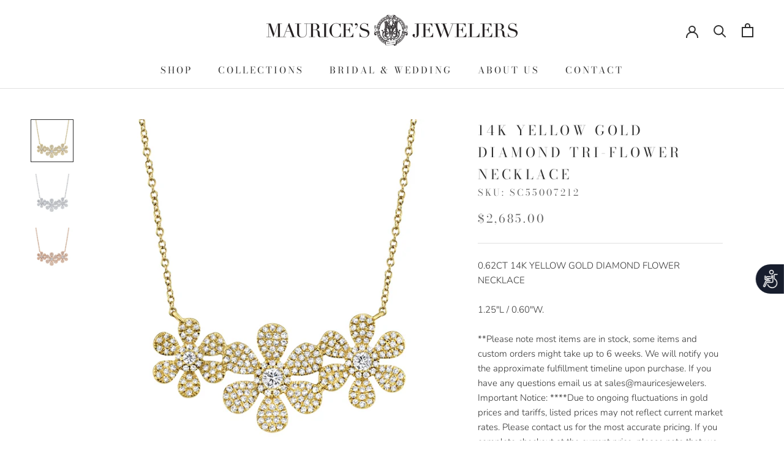

--- FILE ---
content_type: text/html; charset=utf-8
request_url: https://www.mauricesjewelers.com/products/14k-yellow-gold-diamond-tri-flower-necklace
body_size: 29929
content:
<!doctype html>

<html class="no-js" lang="en">
  <head>
    <meta charset="utf-8"> 
    <meta http-equiv="X-UA-Compatible" content="IE=edge,chrome=1">
    <meta name="viewport" content="width=device-width, initial-scale=1.0, height=device-height, minimum-scale=1.0, maximum-scale=1.0">
    <meta name="theme-color" content="">
<!-- Google Tag Manager -->
<script>(function(w,d,s,l,i){w[l]=w[l]||[];w[l].push({'gtm.start':
new Date().getTime(),event:'gtm.js'});var f=d.getElementsByTagName(s)[0],
j=d.createElement(s),dl=l!='dataLayer'?'&l='+l:'';j.async=true;j.src=
'https://www.googletagmanager.com/gtm.js?id='+i+dl;f.parentNode.insertBefore(j,f);
})(window,document,'script','dataLayer','GTM-TR97MJPL');</script>
<!-- End Google Tag Manager -->
    <title>
      14K Yellow Gold Diamond Tri-Flower Necklace &ndash; Maurice&#39;s Jewelers 
    </title>

    
      <!-- Image sitemap verification -->
    <meta name="google-site-verification" content="lptYL4EkJU9_hgzU0ODmfss4Xp6eRWBPVl-2KGEnx_0" /><meta name="description" content="0.62CT 14K YELLOW GOLD DIAMOND FLOWER NECKLACE 1.25&quot;L / 0.60&quot;W."><!--Start of javascript noindex and nofollow-->

<script>
document.addEventListener('DOMContentLoaded', function() {
    // Check if URL has parameters but is not a pagination page
    if (window.location.href.indexOf('?') > -1 && !window.location.href.includes('page=')) {
        var metaNoIndex = document.createElement('meta');
        metaNoIndex.name = 'robots';
        metaNoIndex.content = 'noindex';
        document.getElementsByTagName('head')[0].appendChild(metaNoIndex);
    }
});
</script>




<!--End of javascript noindex and nofollow--><link rel="shortcut icon" href="//www.mauricesjewelers.com/cdn/shop/files/Maurices_Jewelers_Logo_Icon_-_Black_96x.png?v=1628641722" type="image/png"><meta property="og:type" content="product">
  <meta property="og:title" content="14K Yellow Gold Diamond Tri-Flower Necklace"><meta property="og:image" content="http://www.mauricesjewelers.com/cdn/shop/products/Z_SC55007212_569e469f-2d43-4ed9-ade1-286b4891631a.jpg?v=1579635240">
    <meta property="og:image:secure_url" content="https://www.mauricesjewelers.com/cdn/shop/products/Z_SC55007212_569e469f-2d43-4ed9-ade1-286b4891631a.jpg?v=1579635240">
    <meta property="og:image:width" content="879">
    <meta property="og:image:height" content="879"><meta property="product:price:amount" content="2,685.00">
  <meta property="product:price:currency" content="USD"><meta property="og:description" content="0.62CT 14K YELLOW GOLD DIAMOND FLOWER NECKLACE 1.25&quot;L / 0.60&quot;W."><meta property="og:url" content="https://www.mauricesjewelers.com/products/14k-yellow-gold-diamond-tri-flower-necklace">
<meta property="og:site_name" content="Maurice&#39;s Jewelers "><meta name="twitter:card" content="summary"><meta name="twitter:title" content="14K Yellow Gold Diamond Tri-Flower Necklace">
  <meta name="twitter:description" content="0.62CT 14K YELLOW GOLD DIAMOND FLOWER NECKLACE
1.25&quot;L / 0.60&quot;W.">
  <meta name="twitter:image" content="https://www.mauricesjewelers.com/cdn/shop/products/Z_SC55007212_569e469f-2d43-4ed9-ade1-286b4891631a_600x600_crop_center.jpg?v=1579635240">
    <style>
  @font-face {
  font-family: "Bodoni Moda";
  font-weight: 400;
  font-style: normal;
  font-display: fallback;
  src: url("//www.mauricesjewelers.com/cdn/fonts/bodoni_moda/bodonimoda_n4.025af1859727a91866b3c708393a6dc972156491.woff2") format("woff2"),
       url("//www.mauricesjewelers.com/cdn/fonts/bodoni_moda/bodonimoda_n4.aebb4417dfed0dc5ec4a330249c3862add089916.woff") format("woff");
}

  @font-face {
  font-family: Nunito;
  font-weight: 300;
  font-style: normal;
  font-display: fallback;
  src: url("//www.mauricesjewelers.com/cdn/fonts/nunito/nunito_n3.c1d7c2242f5519d084eafc479d7cc132bcc8c480.woff2") format("woff2"),
       url("//www.mauricesjewelers.com/cdn/fonts/nunito/nunito_n3.d543cae3671591d99f8b7ed9ea9ca8387fc73b09.woff") format("woff");
}


  @font-face {
  font-family: Nunito;
  font-weight: 400;
  font-style: normal;
  font-display: fallback;
  src: url("//www.mauricesjewelers.com/cdn/fonts/nunito/nunito_n4.fc49103dc396b42cae9460289072d384b6c6eb63.woff2") format("woff2"),
       url("//www.mauricesjewelers.com/cdn/fonts/nunito/nunito_n4.5d26d13beeac3116db2479e64986cdeea4c8fbdd.woff") format("woff");
}

  @font-face {
  font-family: Nunito;
  font-weight: 300;
  font-style: italic;
  font-display: fallback;
  src: url("//www.mauricesjewelers.com/cdn/fonts/nunito/nunito_i3.11db3ddffd5485d801b7a5d8a24c3b0e446751f1.woff2") format("woff2"),
       url("//www.mauricesjewelers.com/cdn/fonts/nunito/nunito_i3.7f37c552f86f3fb4c0aae0353840b033f9f464a0.woff") format("woff");
}

  @font-face {
  font-family: Nunito;
  font-weight: 400;
  font-style: italic;
  font-display: fallback;
  src: url("//www.mauricesjewelers.com/cdn/fonts/nunito/nunito_i4.fd53bf99043ab6c570187ed42d1b49192135de96.woff2") format("woff2"),
       url("//www.mauricesjewelers.com/cdn/fonts/nunito/nunito_i4.cb3876a003a73aaae5363bb3e3e99d45ec598cc6.woff") format("woff");
}


  :root {
    --heading-font-family : "Bodoni Moda", serif;
    --heading-font-weight : 400;
    --heading-font-style  : normal;

    --text-font-family : Nunito, sans-serif;
    --text-font-weight : 300;
    --text-font-style  : normal;

    --base-text-font-size   : 15px;
    --default-text-font-size: 14px;--background          : #ffffff;
    --background-rgb      : 255, 255, 255;
    --light-background    : #f3ebe3;
    --light-background-rgb: 243, 235, 227;
    --heading-color       : #303030;
    --text-color          : #303030;
    --text-color-rgb      : 48, 48, 48;
    --text-color-light    : #6a6a6a;
    --text-color-light-rgb: 106, 106, 106;
    --link-color          : #6a6a6a;
    --link-color-rgb      : 106, 106, 106;
    --border-color        : #e0e0e0;
    --border-color-rgb    : 224, 224, 224;

    --button-background    : #303030;
    --button-background-rgb: 48, 48, 48;
    --button-text-color    : #ffffff;

    --header-background       : #ffffff;
    --header-heading-color    : #303030;
    --header-light-text-color : #6a6a6a;
    --header-border-color     : #e0e0e0;

    --footer-background    : #f3ebe3;
    --footer-text-color    : #303030;
    --footer-heading-color : #303030;
    --footer-border-color  : #d6cfc8;

    --navigation-background      : #f3ebe3;
    --navigation-background-rgb  : 243, 235, 227;
    --navigation-text-color      : #303030;
    --navigation-text-color-light: rgba(48, 48, 48, 0.5);
    --navigation-border-color    : rgba(48, 48, 48, 0.25);

    --newsletter-popup-background     : #303030;
    --newsletter-popup-text-color     : #ffffff;
    --newsletter-popup-text-color-rgb : 255, 255, 255;

    --secondary-elements-background       : #f3ebe3;
    --secondary-elements-background-rgb   : 243, 235, 227;
    --secondary-elements-text-color       : #303030;
    --secondary-elements-text-color-light : rgba(48, 48, 48, 0.5);
    --secondary-elements-border-color     : rgba(48, 48, 48, 0.25);

    --product-sale-price-color    : #f94c43;
    --product-sale-price-color-rgb: 249, 76, 67;
    --product-star-rating: #f3ebe3;

    /* Shopify related variables */
    --payment-terms-background-color: #ffffff;

    /* Products */

    --horizontal-spacing-four-products-per-row: 60px;
        --horizontal-spacing-two-products-per-row : 60px;

    --vertical-spacing-four-products-per-row: 60px;
        --vertical-spacing-two-products-per-row : 75px;

    /* Animation */
    --drawer-transition-timing: cubic-bezier(0.645, 0.045, 0.355, 1);
    --header-base-height: 80px; /* We set a default for browsers that do not support CSS variables */

    /* Cursors */
    --cursor-zoom-in-svg    : url(//www.mauricesjewelers.com/cdn/shop/t/16/assets/cursor-zoom-in.svg?v=49906376205261279361632703657);
    --cursor-zoom-in-2x-svg : url(//www.mauricesjewelers.com/cdn/shop/t/16/assets/cursor-zoom-in-2x.svg?v=30035540412166091651632703656);
  }
</style>

<script>
  // IE11 does not have support for CSS variables, so we have to polyfill them
  if (!(((window || {}).CSS || {}).supports && window.CSS.supports('(--a: 0)'))) {
    const script = document.createElement('script');
    script.type = 'text/javascript';
    script.src = 'https://cdn.jsdelivr.net/npm/css-vars-ponyfill@2';
    script.onload = function() {
      cssVars({});
    };

    document.getElementsByTagName('head')[0].appendChild(script);
  }
</script>

    <script>window.performance && window.performance.mark && window.performance.mark('shopify.content_for_header.start');</script><meta name="google-site-verification" content="o6x88pafTmNYSD61YMaRf80L5q87XiKH0cC3rsOQmg4">
<meta id="shopify-digital-wallet" name="shopify-digital-wallet" content="/12432965690/digital_wallets/dialog">
<meta name="shopify-checkout-api-token" content="d1fd16d02f41b4a4837936ee7a76be44">
<meta id="in-context-paypal-metadata" data-shop-id="12432965690" data-venmo-supported="true" data-environment="production" data-locale="en_US" data-paypal-v4="true" data-currency="USD">
<link rel="alternate" type="application/json+oembed" href="https://www.mauricesjewelers.com/products/14k-yellow-gold-diamond-tri-flower-necklace.oembed">
<script async="async" src="/checkouts/internal/preloads.js?locale=en-US"></script>
<script id="shopify-features" type="application/json">{"accessToken":"d1fd16d02f41b4a4837936ee7a76be44","betas":["rich-media-storefront-analytics"],"domain":"www.mauricesjewelers.com","predictiveSearch":true,"shopId":12432965690,"locale":"en"}</script>
<script>var Shopify = Shopify || {};
Shopify.shop = "shop-maurices-jewelers.myshopify.com";
Shopify.locale = "en";
Shopify.currency = {"active":"USD","rate":"1.0"};
Shopify.country = "US";
Shopify.theme = {"name":"Prestige 2021 Website","id":127411585217,"schema_name":"Prestige","schema_version":"5.3.4","theme_store_id":855,"role":"main"};
Shopify.theme.handle = "null";
Shopify.theme.style = {"id":null,"handle":null};
Shopify.cdnHost = "www.mauricesjewelers.com/cdn";
Shopify.routes = Shopify.routes || {};
Shopify.routes.root = "/";</script>
<script type="module">!function(o){(o.Shopify=o.Shopify||{}).modules=!0}(window);</script>
<script>!function(o){function n(){var o=[];function n(){o.push(Array.prototype.slice.apply(arguments))}return n.q=o,n}var t=o.Shopify=o.Shopify||{};t.loadFeatures=n(),t.autoloadFeatures=n()}(window);</script>
<script id="shop-js-analytics" type="application/json">{"pageType":"product"}</script>
<script defer="defer" async type="module" src="//www.mauricesjewelers.com/cdn/shopifycloud/shop-js/modules/v2/client.init-shop-cart-sync_BdyHc3Nr.en.esm.js"></script>
<script defer="defer" async type="module" src="//www.mauricesjewelers.com/cdn/shopifycloud/shop-js/modules/v2/chunk.common_Daul8nwZ.esm.js"></script>
<script type="module">
  await import("//www.mauricesjewelers.com/cdn/shopifycloud/shop-js/modules/v2/client.init-shop-cart-sync_BdyHc3Nr.en.esm.js");
await import("//www.mauricesjewelers.com/cdn/shopifycloud/shop-js/modules/v2/chunk.common_Daul8nwZ.esm.js");

  window.Shopify.SignInWithShop?.initShopCartSync?.({"fedCMEnabled":true,"windoidEnabled":true});

</script>
<script>(function() {
  var isLoaded = false;
  function asyncLoad() {
    if (isLoaded) return;
    isLoaded = true;
    var urls = ["https:\/\/shopify.covet.pics\/covet-pics-widget-inject.js?shop=shop-maurices-jewelers.myshopify.com","https:\/\/static.klaviyo.com\/onsite\/js\/klaviyo.js?company_id=JppUzC\u0026shop=shop-maurices-jewelers.myshopify.com","https:\/\/cks3.amplifiedcdn.com\/ckjs.production.min.js?unique_id=shop-maurices-jewelers.myshopify.com\u0026shop=shop-maurices-jewelers.myshopify.com","https:\/\/ccjs.amplifiedcdn.com\/ccjs.umd.js?unique_id=shop-maurices-jewelers.myshopify.com\u0026shop=shop-maurices-jewelers.myshopify.com","https:\/\/www.adevole.com\/products\/whatsapp-leads\/assets\/js\/shopify-script.js?shop=shop-maurices-jewelers.myshopify.com"];
    for (var i = 0; i < urls.length; i++) {
      var s = document.createElement('script');
      s.type = 'text/javascript';
      s.async = true;
      s.src = urls[i];
      var x = document.getElementsByTagName('script')[0];
      x.parentNode.insertBefore(s, x);
    }
  };
  if(window.attachEvent) {
    window.attachEvent('onload', asyncLoad);
  } else {
    window.addEventListener('load', asyncLoad, false);
  }
})();</script>
<script id="__st">var __st={"a":12432965690,"offset":-18000,"reqid":"4c02ac67-5297-41b8-9a6f-326a4e2d2d9f-1768970329","pageurl":"www.mauricesjewelers.com\/products\/14k-yellow-gold-diamond-tri-flower-necklace","u":"9dd78ac6894e","p":"product","rtyp":"product","rid":4469505556557};</script>
<script>window.ShopifyPaypalV4VisibilityTracking = true;</script>
<script id="captcha-bootstrap">!function(){'use strict';const t='contact',e='account',n='new_comment',o=[[t,t],['blogs',n],['comments',n],[t,'customer']],c=[[e,'customer_login'],[e,'guest_login'],[e,'recover_customer_password'],[e,'create_customer']],r=t=>t.map((([t,e])=>`form[action*='/${t}']:not([data-nocaptcha='true']) input[name='form_type'][value='${e}']`)).join(','),a=t=>()=>t?[...document.querySelectorAll(t)].map((t=>t.form)):[];function s(){const t=[...o],e=r(t);return a(e)}const i='password',u='form_key',d=['recaptcha-v3-token','g-recaptcha-response','h-captcha-response',i],f=()=>{try{return window.sessionStorage}catch{return}},m='__shopify_v',_=t=>t.elements[u];function p(t,e,n=!1){try{const o=window.sessionStorage,c=JSON.parse(o.getItem(e)),{data:r}=function(t){const{data:e,action:n}=t;return t[m]||n?{data:e,action:n}:{data:t,action:n}}(c);for(const[e,n]of Object.entries(r))t.elements[e]&&(t.elements[e].value=n);n&&o.removeItem(e)}catch(o){console.error('form repopulation failed',{error:o})}}const l='form_type',E='cptcha';function T(t){t.dataset[E]=!0}const w=window,h=w.document,L='Shopify',v='ce_forms',y='captcha';let A=!1;((t,e)=>{const n=(g='f06e6c50-85a8-45c8-87d0-21a2b65856fe',I='https://cdn.shopify.com/shopifycloud/storefront-forms-hcaptcha/ce_storefront_forms_captcha_hcaptcha.v1.5.2.iife.js',D={infoText:'Protected by hCaptcha',privacyText:'Privacy',termsText:'Terms'},(t,e,n)=>{const o=w[L][v],c=o.bindForm;if(c)return c(t,g,e,D).then(n);var r;o.q.push([[t,g,e,D],n]),r=I,A||(h.body.append(Object.assign(h.createElement('script'),{id:'captcha-provider',async:!0,src:r})),A=!0)});var g,I,D;w[L]=w[L]||{},w[L][v]=w[L][v]||{},w[L][v].q=[],w[L][y]=w[L][y]||{},w[L][y].protect=function(t,e){n(t,void 0,e),T(t)},Object.freeze(w[L][y]),function(t,e,n,w,h,L){const[v,y,A,g]=function(t,e,n){const i=e?o:[],u=t?c:[],d=[...i,...u],f=r(d),m=r(i),_=r(d.filter((([t,e])=>n.includes(e))));return[a(f),a(m),a(_),s()]}(w,h,L),I=t=>{const e=t.target;return e instanceof HTMLFormElement?e:e&&e.form},D=t=>v().includes(t);t.addEventListener('submit',(t=>{const e=I(t);if(!e)return;const n=D(e)&&!e.dataset.hcaptchaBound&&!e.dataset.recaptchaBound,o=_(e),c=g().includes(e)&&(!o||!o.value);(n||c)&&t.preventDefault(),c&&!n&&(function(t){try{if(!f())return;!function(t){const e=f();if(!e)return;const n=_(t);if(!n)return;const o=n.value;o&&e.removeItem(o)}(t);const e=Array.from(Array(32),(()=>Math.random().toString(36)[2])).join('');!function(t,e){_(t)||t.append(Object.assign(document.createElement('input'),{type:'hidden',name:u})),t.elements[u].value=e}(t,e),function(t,e){const n=f();if(!n)return;const o=[...t.querySelectorAll(`input[type='${i}']`)].map((({name:t})=>t)),c=[...d,...o],r={};for(const[a,s]of new FormData(t).entries())c.includes(a)||(r[a]=s);n.setItem(e,JSON.stringify({[m]:1,action:t.action,data:r}))}(t,e)}catch(e){console.error('failed to persist form',e)}}(e),e.submit())}));const S=(t,e)=>{t&&!t.dataset[E]&&(n(t,e.some((e=>e===t))),T(t))};for(const o of['focusin','change'])t.addEventListener(o,(t=>{const e=I(t);D(e)&&S(e,y())}));const B=e.get('form_key'),M=e.get(l),P=B&&M;t.addEventListener('DOMContentLoaded',(()=>{const t=y();if(P)for(const e of t)e.elements[l].value===M&&p(e,B);[...new Set([...A(),...v().filter((t=>'true'===t.dataset.shopifyCaptcha))])].forEach((e=>S(e,t)))}))}(h,new URLSearchParams(w.location.search),n,t,e,['guest_login'])})(!0,!0)}();</script>
<script integrity="sha256-4kQ18oKyAcykRKYeNunJcIwy7WH5gtpwJnB7kiuLZ1E=" data-source-attribution="shopify.loadfeatures" defer="defer" src="//www.mauricesjewelers.com/cdn/shopifycloud/storefront/assets/storefront/load_feature-a0a9edcb.js" crossorigin="anonymous"></script>
<script data-source-attribution="shopify.dynamic_checkout.dynamic.init">var Shopify=Shopify||{};Shopify.PaymentButton=Shopify.PaymentButton||{isStorefrontPortableWallets:!0,init:function(){window.Shopify.PaymentButton.init=function(){};var t=document.createElement("script");t.src="https://www.mauricesjewelers.com/cdn/shopifycloud/portable-wallets/latest/portable-wallets.en.js",t.type="module",document.head.appendChild(t)}};
</script>
<script data-source-attribution="shopify.dynamic_checkout.buyer_consent">
  function portableWalletsHideBuyerConsent(e){var t=document.getElementById("shopify-buyer-consent"),n=document.getElementById("shopify-subscription-policy-button");t&&n&&(t.classList.add("hidden"),t.setAttribute("aria-hidden","true"),n.removeEventListener("click",e))}function portableWalletsShowBuyerConsent(e){var t=document.getElementById("shopify-buyer-consent"),n=document.getElementById("shopify-subscription-policy-button");t&&n&&(t.classList.remove("hidden"),t.removeAttribute("aria-hidden"),n.addEventListener("click",e))}window.Shopify?.PaymentButton&&(window.Shopify.PaymentButton.hideBuyerConsent=portableWalletsHideBuyerConsent,window.Shopify.PaymentButton.showBuyerConsent=portableWalletsShowBuyerConsent);
</script>
<script>
  function portableWalletsCleanup(e){e&&e.src&&console.error("Failed to load portable wallets script "+e.src);var t=document.querySelectorAll("shopify-accelerated-checkout .shopify-payment-button__skeleton, shopify-accelerated-checkout-cart .wallet-cart-button__skeleton"),e=document.getElementById("shopify-buyer-consent");for(let e=0;e<t.length;e++)t[e].remove();e&&e.remove()}function portableWalletsNotLoadedAsModule(e){e instanceof ErrorEvent&&"string"==typeof e.message&&e.message.includes("import.meta")&&"string"==typeof e.filename&&e.filename.includes("portable-wallets")&&(window.removeEventListener("error",portableWalletsNotLoadedAsModule),window.Shopify.PaymentButton.failedToLoad=e,"loading"===document.readyState?document.addEventListener("DOMContentLoaded",window.Shopify.PaymentButton.init):window.Shopify.PaymentButton.init())}window.addEventListener("error",portableWalletsNotLoadedAsModule);
</script>

<script type="module" src="https://www.mauricesjewelers.com/cdn/shopifycloud/portable-wallets/latest/portable-wallets.en.js" onError="portableWalletsCleanup(this)" crossorigin="anonymous"></script>
<script nomodule>
  document.addEventListener("DOMContentLoaded", portableWalletsCleanup);
</script>

<link id="shopify-accelerated-checkout-styles" rel="stylesheet" media="screen" href="https://www.mauricesjewelers.com/cdn/shopifycloud/portable-wallets/latest/accelerated-checkout-backwards-compat.css" crossorigin="anonymous">
<style id="shopify-accelerated-checkout-cart">
        #shopify-buyer-consent {
  margin-top: 1em;
  display: inline-block;
  width: 100%;
}

#shopify-buyer-consent.hidden {
  display: none;
}

#shopify-subscription-policy-button {
  background: none;
  border: none;
  padding: 0;
  text-decoration: underline;
  font-size: inherit;
  cursor: pointer;
}

#shopify-subscription-policy-button::before {
  box-shadow: none;
}

      </style>

<script>window.performance && window.performance.mark && window.performance.mark('shopify.content_for_header.end');</script>

    <link rel="stylesheet" href="//www.mauricesjewelers.com/cdn/shop/t/16/assets/theme.css?v=96932438862451898031636991507">

    <script>// This allows to expose several variables to the global scope, to be used in scripts
      window.theme = {
        pageType: "product",
        moneyFormat: "${{amount}}",
        moneyWithCurrencyFormat: "${{amount}} USD",
        currencyCodeEnabled: false,
        productImageSize: "natural",
        searchMode: "product,article,page",
        showPageTransition: false,
        showElementStaggering: false,
        showImageZooming: true
      };

      window.routes = {
        rootUrl: "\/",
        rootUrlWithoutSlash: '',
        cartUrl: "\/cart",
        cartAddUrl: "\/cart\/add",
        cartChangeUrl: "\/cart\/change",
        searchUrl: "\/search",
        productRecommendationsUrl: "\/recommendations\/products"
      };

      window.languages = {
        cartAddNote: "Add Order Note",
        cartEditNote: "Edit Order Note",
        productImageLoadingError: "This image could not be loaded. Please try to reload the page.",
        productFormAddToCart: "Add to cart",
        productFormUnavailable: "Unavailable",
        productFormSoldOut: "Sold Out",
        shippingEstimatorOneResult: "1 option available:",
        shippingEstimatorMoreResults: "{{count}} options available:",
        shippingEstimatorNoResults: "No shipping could be found"
      };

      window.lazySizesConfig = {
        loadHidden: false,
        hFac: 0.5,
        expFactor: 2,
        ricTimeout: 150,
        lazyClass: 'Image--lazyLoad',
        loadingClass: 'Image--lazyLoading',
        loadedClass: 'Image--lazyLoaded'
      };

      document.documentElement.className = document.documentElement.className.replace('no-js', 'js');
      document.documentElement.style.setProperty('--window-height', window.innerHeight + 'px');

      // We do a quick detection of some features (we could use Modernizr but for so little...)
      (function() {
        document.documentElement.className += ((window.CSS && window.CSS.supports('(position: sticky) or (position: -webkit-sticky)')) ? ' supports-sticky' : ' no-supports-sticky');
        document.documentElement.className += (window.matchMedia('(-moz-touch-enabled: 1), (hover: none)')).matches ? ' no-supports-hover' : ' supports-hover';
      }());

      
    </script>

    <script src="//www.mauricesjewelers.com/cdn/shop/t/16/assets/lazysizes.min.js?v=174358363404432586981632701650" async></script><script src="//www.mauricesjewelers.com/cdn/shop/t/16/assets/libs.min.js?v=26178543184394469741632701651" defer></script>
    <script src="//www.mauricesjewelers.com/cdn/shop/t/16/assets/theme.js?v=58358707770092101231650331104" defer></script>
    <script src="//www.mauricesjewelers.com/cdn/shop/t/16/assets/custom.js?v=183944157590872491501632701650" defer></script>

    <script>
      (function () {
        window.onpageshow = function() {
          if (window.theme.showPageTransition) {
            var pageTransition = document.querySelector('.PageTransition');

            if (pageTransition) {
              pageTransition.style.visibility = 'visible';
              pageTransition.style.opacity = '0';
            }
          }

          // When the page is loaded from the cache, we have to reload the cart content
          document.documentElement.dispatchEvent(new CustomEvent('cart:refresh', {
            bubbles: true
          }));
        };
      })();
    </script>

    
  <script type="application/ld+json">
  {
    "@context": "http://schema.org",
    "@type": "Product",
    "offers": [{
          "@type": "Offer",
          "name": "YELLOW GOLD",
          "availability":"https://schema.org/InStock",
          "price": 2685.0,
          "priceCurrency": "USD",
          "priceValidUntil": "2026-01-30","sku": "SC55007212","url": "/products/14k-yellow-gold-diamond-tri-flower-necklace?variant=31832057380941"
        },
{
          "@type": "Offer",
          "name": "WHITE GOLD",
          "availability":"https://schema.org/InStock",
          "price": 2685.0,
          "priceCurrency": "USD",
          "priceValidUntil": "2026-01-30","sku": "SC55007211","url": "/products/14k-yellow-gold-diamond-tri-flower-necklace?variant=31832057348173"
        },
{
          "@type": "Offer",
          "name": "ROSE GOLD",
          "availability":"https://schema.org/InStock",
          "price": 2685.0,
          "priceCurrency": "USD",
          "priceValidUntil": "2026-01-30","sku": "SC55007213","url": "/products/14k-yellow-gold-diamond-tri-flower-necklace?variant=31832057413709"
        }
],
    "brand": {
      "name": "Maurice's Jewelers"
    },
    "name": "14K Yellow Gold Diamond Tri-Flower Necklace",
    "description": "0.62CT 14K YELLOW GOLD DIAMOND FLOWER NECKLACE\n1.25\"L \/ 0.60\"W.",
    "category": "Necklaces",
    "url": "/products/14k-yellow-gold-diamond-tri-flower-necklace",
    "sku": "SC55007212",
    "image": {
      "@type": "ImageObject",
      "url": "https://www.mauricesjewelers.com/cdn/shop/products/Z_SC55007212_569e469f-2d43-4ed9-ade1-286b4891631a_1024x.jpg?v=1579635240",
      "image": "https://www.mauricesjewelers.com/cdn/shop/products/Z_SC55007212_569e469f-2d43-4ed9-ade1-286b4891631a_1024x.jpg?v=1579635240",
      "name": "14K Yellow Gold Diamond Tri-Flower Necklace-Necklaces-Maurice's Jewelers-YELLOW GOLD-",
      "width": "1024",
      "height": "1024"
    }
  }
  </script>



  <script type="application/ld+json">
  {
    "@context": "http://schema.org",
    "@type": "BreadcrumbList",
  "itemListElement": [{
      "@type": "ListItem",
      "position": 1,
      "name": "Home",
      "item": "https://www.mauricesjewelers.com"
    },{
          "@type": "ListItem",
          "position": 2,
          "name": "14K Yellow Gold Diamond Tri-Flower Necklace",
          "item": "https://www.mauricesjewelers.com/products/14k-yellow-gold-diamond-tri-flower-necklace"
        }]
  }
  </script>

  <script>window.is_hulkpo_installed=true</script><!--Gem_Page_Header_Script-->
    


<!--End_Gem_Page_Header_Script-->
<!-- BeginConsistentCartAddon -->  <script>    Shopify.customer_logged_in = false ;  Shopify.customer_email = "" ;  Shopify.log_uuids = true;    </script>  <!-- EndConsistentCartAddon -->



    <link rel="canonical" href="https://www.mauricesjewelers.com/products/14k-yellow-gold-diamond-tri-flower-necklace">
    




  <!-- BEGIN app block: shopify://apps/gempages-builder/blocks/embed-gp-script-head/20b379d4-1b20-474c-a6ca-665c331919f3 -->














<!-- END app block --><link href="https://monorail-edge.shopifysvc.com" rel="dns-prefetch">
<script>(function(){if ("sendBeacon" in navigator && "performance" in window) {try {var session_token_from_headers = performance.getEntriesByType('navigation')[0].serverTiming.find(x => x.name == '_s').description;} catch {var session_token_from_headers = undefined;}var session_cookie_matches = document.cookie.match(/_shopify_s=([^;]*)/);var session_token_from_cookie = session_cookie_matches && session_cookie_matches.length === 2 ? session_cookie_matches[1] : "";var session_token = session_token_from_headers || session_token_from_cookie || "";function handle_abandonment_event(e) {var entries = performance.getEntries().filter(function(entry) {return /monorail-edge.shopifysvc.com/.test(entry.name);});if (!window.abandonment_tracked && entries.length === 0) {window.abandonment_tracked = true;var currentMs = Date.now();var navigation_start = performance.timing.navigationStart;var payload = {shop_id: 12432965690,url: window.location.href,navigation_start,duration: currentMs - navigation_start,session_token,page_type: "product"};window.navigator.sendBeacon("https://monorail-edge.shopifysvc.com/v1/produce", JSON.stringify({schema_id: "online_store_buyer_site_abandonment/1.1",payload: payload,metadata: {event_created_at_ms: currentMs,event_sent_at_ms: currentMs}}));}}window.addEventListener('pagehide', handle_abandonment_event);}}());</script>
<script id="web-pixels-manager-setup">(function e(e,d,r,n,o){if(void 0===o&&(o={}),!Boolean(null===(a=null===(i=window.Shopify)||void 0===i?void 0:i.analytics)||void 0===a?void 0:a.replayQueue)){var i,a;window.Shopify=window.Shopify||{};var t=window.Shopify;t.analytics=t.analytics||{};var s=t.analytics;s.replayQueue=[],s.publish=function(e,d,r){return s.replayQueue.push([e,d,r]),!0};try{self.performance.mark("wpm:start")}catch(e){}var l=function(){var e={modern:/Edge?\/(1{2}[4-9]|1[2-9]\d|[2-9]\d{2}|\d{4,})\.\d+(\.\d+|)|Firefox\/(1{2}[4-9]|1[2-9]\d|[2-9]\d{2}|\d{4,})\.\d+(\.\d+|)|Chrom(ium|e)\/(9{2}|\d{3,})\.\d+(\.\d+|)|(Maci|X1{2}).+ Version\/(15\.\d+|(1[6-9]|[2-9]\d|\d{3,})\.\d+)([,.]\d+|)( \(\w+\)|)( Mobile\/\w+|) Safari\/|Chrome.+OPR\/(9{2}|\d{3,})\.\d+\.\d+|(CPU[ +]OS|iPhone[ +]OS|CPU[ +]iPhone|CPU IPhone OS|CPU iPad OS)[ +]+(15[._]\d+|(1[6-9]|[2-9]\d|\d{3,})[._]\d+)([._]\d+|)|Android:?[ /-](13[3-9]|1[4-9]\d|[2-9]\d{2}|\d{4,})(\.\d+|)(\.\d+|)|Android.+Firefox\/(13[5-9]|1[4-9]\d|[2-9]\d{2}|\d{4,})\.\d+(\.\d+|)|Android.+Chrom(ium|e)\/(13[3-9]|1[4-9]\d|[2-9]\d{2}|\d{4,})\.\d+(\.\d+|)|SamsungBrowser\/([2-9]\d|\d{3,})\.\d+/,legacy:/Edge?\/(1[6-9]|[2-9]\d|\d{3,})\.\d+(\.\d+|)|Firefox\/(5[4-9]|[6-9]\d|\d{3,})\.\d+(\.\d+|)|Chrom(ium|e)\/(5[1-9]|[6-9]\d|\d{3,})\.\d+(\.\d+|)([\d.]+$|.*Safari\/(?![\d.]+ Edge\/[\d.]+$))|(Maci|X1{2}).+ Version\/(10\.\d+|(1[1-9]|[2-9]\d|\d{3,})\.\d+)([,.]\d+|)( \(\w+\)|)( Mobile\/\w+|) Safari\/|Chrome.+OPR\/(3[89]|[4-9]\d|\d{3,})\.\d+\.\d+|(CPU[ +]OS|iPhone[ +]OS|CPU[ +]iPhone|CPU IPhone OS|CPU iPad OS)[ +]+(10[._]\d+|(1[1-9]|[2-9]\d|\d{3,})[._]\d+)([._]\d+|)|Android:?[ /-](13[3-9]|1[4-9]\d|[2-9]\d{2}|\d{4,})(\.\d+|)(\.\d+|)|Mobile Safari.+OPR\/([89]\d|\d{3,})\.\d+\.\d+|Android.+Firefox\/(13[5-9]|1[4-9]\d|[2-9]\d{2}|\d{4,})\.\d+(\.\d+|)|Android.+Chrom(ium|e)\/(13[3-9]|1[4-9]\d|[2-9]\d{2}|\d{4,})\.\d+(\.\d+|)|Android.+(UC? ?Browser|UCWEB|U3)[ /]?(15\.([5-9]|\d{2,})|(1[6-9]|[2-9]\d|\d{3,})\.\d+)\.\d+|SamsungBrowser\/(5\.\d+|([6-9]|\d{2,})\.\d+)|Android.+MQ{2}Browser\/(14(\.(9|\d{2,})|)|(1[5-9]|[2-9]\d|\d{3,})(\.\d+|))(\.\d+|)|K[Aa][Ii]OS\/(3\.\d+|([4-9]|\d{2,})\.\d+)(\.\d+|)/},d=e.modern,r=e.legacy,n=navigator.userAgent;return n.match(d)?"modern":n.match(r)?"legacy":"unknown"}(),u="modern"===l?"modern":"legacy",c=(null!=n?n:{modern:"",legacy:""})[u],f=function(e){return[e.baseUrl,"/wpm","/b",e.hashVersion,"modern"===e.buildTarget?"m":"l",".js"].join("")}({baseUrl:d,hashVersion:r,buildTarget:u}),m=function(e){var d=e.version,r=e.bundleTarget,n=e.surface,o=e.pageUrl,i=e.monorailEndpoint;return{emit:function(e){var a=e.status,t=e.errorMsg,s=(new Date).getTime(),l=JSON.stringify({metadata:{event_sent_at_ms:s},events:[{schema_id:"web_pixels_manager_load/3.1",payload:{version:d,bundle_target:r,page_url:o,status:a,surface:n,error_msg:t},metadata:{event_created_at_ms:s}}]});if(!i)return console&&console.warn&&console.warn("[Web Pixels Manager] No Monorail endpoint provided, skipping logging."),!1;try{return self.navigator.sendBeacon.bind(self.navigator)(i,l)}catch(e){}var u=new XMLHttpRequest;try{return u.open("POST",i,!0),u.setRequestHeader("Content-Type","text/plain"),u.send(l),!0}catch(e){return console&&console.warn&&console.warn("[Web Pixels Manager] Got an unhandled error while logging to Monorail."),!1}}}}({version:r,bundleTarget:l,surface:e.surface,pageUrl:self.location.href,monorailEndpoint:e.monorailEndpoint});try{o.browserTarget=l,function(e){var d=e.src,r=e.async,n=void 0===r||r,o=e.onload,i=e.onerror,a=e.sri,t=e.scriptDataAttributes,s=void 0===t?{}:t,l=document.createElement("script"),u=document.querySelector("head"),c=document.querySelector("body");if(l.async=n,l.src=d,a&&(l.integrity=a,l.crossOrigin="anonymous"),s)for(var f in s)if(Object.prototype.hasOwnProperty.call(s,f))try{l.dataset[f]=s[f]}catch(e){}if(o&&l.addEventListener("load",o),i&&l.addEventListener("error",i),u)u.appendChild(l);else{if(!c)throw new Error("Did not find a head or body element to append the script");c.appendChild(l)}}({src:f,async:!0,onload:function(){if(!function(){var e,d;return Boolean(null===(d=null===(e=window.Shopify)||void 0===e?void 0:e.analytics)||void 0===d?void 0:d.initialized)}()){var d=window.webPixelsManager.init(e)||void 0;if(d){var r=window.Shopify.analytics;r.replayQueue.forEach((function(e){var r=e[0],n=e[1],o=e[2];d.publishCustomEvent(r,n,o)})),r.replayQueue=[],r.publish=d.publishCustomEvent,r.visitor=d.visitor,r.initialized=!0}}},onerror:function(){return m.emit({status:"failed",errorMsg:"".concat(f," has failed to load")})},sri:function(e){var d=/^sha384-[A-Za-z0-9+/=]+$/;return"string"==typeof e&&d.test(e)}(c)?c:"",scriptDataAttributes:o}),m.emit({status:"loading"})}catch(e){m.emit({status:"failed",errorMsg:(null==e?void 0:e.message)||"Unknown error"})}}})({shopId: 12432965690,storefrontBaseUrl: "https://www.mauricesjewelers.com",extensionsBaseUrl: "https://extensions.shopifycdn.com/cdn/shopifycloud/web-pixels-manager",monorailEndpoint: "https://monorail-edge.shopifysvc.com/unstable/produce_batch",surface: "storefront-renderer",enabledBetaFlags: ["2dca8a86"],webPixelsConfigList: [{"id":"807764183","configuration":"{\"accountID\":\"936918\"}","eventPayloadVersion":"v1","runtimeContext":"STRICT","scriptVersion":"0a69f6d02538fd56e20f2f152efb5318","type":"APP","apiClientId":11218583553,"privacyPurposes":["ANALYTICS","MARKETING","SALE_OF_DATA"],"dataSharingAdjustments":{"protectedCustomerApprovalScopes":["read_customer_address","read_customer_email","read_customer_name","read_customer_personal_data","read_customer_phone"]}},{"id":"475463895","configuration":"{\"config\":\"{\\\"pixel_id\\\":\\\"AW-781881477\\\",\\\"google_tag_ids\\\":[\\\"AW-781881477\\\",\\\"GT-WRCZG83\\\"],\\\"target_country\\\":\\\"US\\\",\\\"gtag_events\\\":[{\\\"type\\\":\\\"search\\\",\\\"action_label\\\":\\\"AW-781881477\\\/tQDzCL7e9IsBEIWh6vQC\\\"},{\\\"type\\\":\\\"begin_checkout\\\",\\\"action_label\\\":\\\"AW-781881477\\\/n59gCLve9IsBEIWh6vQC\\\"},{\\\"type\\\":\\\"view_item\\\",\\\"action_label\\\":[\\\"AW-781881477\\\/oVcaCLXe9IsBEIWh6vQC\\\",\\\"MC-02KL4YK2XJ\\\"]},{\\\"type\\\":\\\"purchase\\\",\\\"action_label\\\":[\\\"AW-781881477\\\/VsVSCLLe9IsBEIWh6vQC\\\",\\\"MC-02KL4YK2XJ\\\"]},{\\\"type\\\":\\\"page_view\\\",\\\"action_label\\\":[\\\"AW-781881477\\\/bcuLCK_e9IsBEIWh6vQC\\\",\\\"MC-02KL4YK2XJ\\\"]},{\\\"type\\\":\\\"add_payment_info\\\",\\\"action_label\\\":\\\"AW-781881477\\\/ZX62CMHe9IsBEIWh6vQC\\\"},{\\\"type\\\":\\\"add_to_cart\\\",\\\"action_label\\\":\\\"AW-781881477\\\/MOgzCLje9IsBEIWh6vQC\\\"}],\\\"enable_monitoring_mode\\\":false}\"}","eventPayloadVersion":"v1","runtimeContext":"OPEN","scriptVersion":"b2a88bafab3e21179ed38636efcd8a93","type":"APP","apiClientId":1780363,"privacyPurposes":[],"dataSharingAdjustments":{"protectedCustomerApprovalScopes":["read_customer_address","read_customer_email","read_customer_name","read_customer_personal_data","read_customer_phone"]}},{"id":"181993687","configuration":"{\"pixel_id\":\"307051313431589\",\"pixel_type\":\"facebook_pixel\",\"metaapp_system_user_token\":\"-\"}","eventPayloadVersion":"v1","runtimeContext":"OPEN","scriptVersion":"ca16bc87fe92b6042fbaa3acc2fbdaa6","type":"APP","apiClientId":2329312,"privacyPurposes":["ANALYTICS","MARKETING","SALE_OF_DATA"],"dataSharingAdjustments":{"protectedCustomerApprovalScopes":["read_customer_address","read_customer_email","read_customer_name","read_customer_personal_data","read_customer_phone"]}},{"id":"128319703","configuration":"{\"tagID\":\"2612561754785\"}","eventPayloadVersion":"v1","runtimeContext":"STRICT","scriptVersion":"18031546ee651571ed29edbe71a3550b","type":"APP","apiClientId":3009811,"privacyPurposes":["ANALYTICS","MARKETING","SALE_OF_DATA"],"dataSharingAdjustments":{"protectedCustomerApprovalScopes":["read_customer_address","read_customer_email","read_customer_name","read_customer_personal_data","read_customer_phone"]}},{"id":"64192727","eventPayloadVersion":"v1","runtimeContext":"LAX","scriptVersion":"1","type":"CUSTOM","privacyPurposes":["MARKETING"],"name":"Meta pixel (migrated)"},{"id":"73760983","eventPayloadVersion":"v1","runtimeContext":"LAX","scriptVersion":"1","type":"CUSTOM","privacyPurposes":["ANALYTICS"],"name":"Google Analytics tag (migrated)"},{"id":"shopify-app-pixel","configuration":"{}","eventPayloadVersion":"v1","runtimeContext":"STRICT","scriptVersion":"0450","apiClientId":"shopify-pixel","type":"APP","privacyPurposes":["ANALYTICS","MARKETING"]},{"id":"shopify-custom-pixel","eventPayloadVersion":"v1","runtimeContext":"LAX","scriptVersion":"0450","apiClientId":"shopify-pixel","type":"CUSTOM","privacyPurposes":["ANALYTICS","MARKETING"]}],isMerchantRequest: false,initData: {"shop":{"name":"Maurice's Jewelers ","paymentSettings":{"currencyCode":"USD"},"myshopifyDomain":"shop-maurices-jewelers.myshopify.com","countryCode":"US","storefrontUrl":"https:\/\/www.mauricesjewelers.com"},"customer":null,"cart":null,"checkout":null,"productVariants":[{"price":{"amount":2685.0,"currencyCode":"USD"},"product":{"title":"14K Yellow Gold Diamond Tri-Flower Necklace","vendor":"Maurice's Jewelers","id":"4469505556557","untranslatedTitle":"14K Yellow Gold Diamond Tri-Flower Necklace","url":"\/products\/14k-yellow-gold-diamond-tri-flower-necklace","type":"Necklaces"},"id":"31832057380941","image":{"src":"\/\/www.mauricesjewelers.com\/cdn\/shop\/products\/Z_SC55007212_569e469f-2d43-4ed9-ade1-286b4891631a.jpg?v=1579635240"},"sku":"SC55007212","title":"YELLOW GOLD","untranslatedTitle":"YELLOW GOLD"},{"price":{"amount":2685.0,"currencyCode":"USD"},"product":{"title":"14K Yellow Gold Diamond Tri-Flower Necklace","vendor":"Maurice's Jewelers","id":"4469505556557","untranslatedTitle":"14K Yellow Gold Diamond Tri-Flower Necklace","url":"\/products\/14k-yellow-gold-diamond-tri-flower-necklace","type":"Necklaces"},"id":"31832057348173","image":{"src":"\/\/www.mauricesjewelers.com\/cdn\/shop\/products\/Z_SC55007211_80412093-ec50-45a6-880e-d5457a2a08ab.jpg?v=1579635240"},"sku":"SC55007211","title":"WHITE GOLD","untranslatedTitle":"WHITE GOLD"},{"price":{"amount":2685.0,"currencyCode":"USD"},"product":{"title":"14K Yellow Gold Diamond Tri-Flower Necklace","vendor":"Maurice's Jewelers","id":"4469505556557","untranslatedTitle":"14K Yellow Gold Diamond Tri-Flower Necklace","url":"\/products\/14k-yellow-gold-diamond-tri-flower-necklace","type":"Necklaces"},"id":"31832057413709","image":{"src":"\/\/www.mauricesjewelers.com\/cdn\/shop\/products\/Z_SC55007213_58b9dea5-0217-4d90-9180-555f6c8bd7be.jpg?v=1579635229"},"sku":"SC55007213","title":"ROSE GOLD","untranslatedTitle":"ROSE GOLD"}],"purchasingCompany":null},},"https://www.mauricesjewelers.com/cdn","fcfee988w5aeb613cpc8e4bc33m6693e112",{"modern":"","legacy":""},{"shopId":"12432965690","storefrontBaseUrl":"https:\/\/www.mauricesjewelers.com","extensionBaseUrl":"https:\/\/extensions.shopifycdn.com\/cdn\/shopifycloud\/web-pixels-manager","surface":"storefront-renderer","enabledBetaFlags":"[\"2dca8a86\"]","isMerchantRequest":"false","hashVersion":"fcfee988w5aeb613cpc8e4bc33m6693e112","publish":"custom","events":"[[\"page_viewed\",{}],[\"product_viewed\",{\"productVariant\":{\"price\":{\"amount\":2685.0,\"currencyCode\":\"USD\"},\"product\":{\"title\":\"14K Yellow Gold Diamond Tri-Flower Necklace\",\"vendor\":\"Maurice's Jewelers\",\"id\":\"4469505556557\",\"untranslatedTitle\":\"14K Yellow Gold Diamond Tri-Flower Necklace\",\"url\":\"\/products\/14k-yellow-gold-diamond-tri-flower-necklace\",\"type\":\"Necklaces\"},\"id\":\"31832057380941\",\"image\":{\"src\":\"\/\/www.mauricesjewelers.com\/cdn\/shop\/products\/Z_SC55007212_569e469f-2d43-4ed9-ade1-286b4891631a.jpg?v=1579635240\"},\"sku\":\"SC55007212\",\"title\":\"YELLOW GOLD\",\"untranslatedTitle\":\"YELLOW GOLD\"}}]]"});</script><script>
  window.ShopifyAnalytics = window.ShopifyAnalytics || {};
  window.ShopifyAnalytics.meta = window.ShopifyAnalytics.meta || {};
  window.ShopifyAnalytics.meta.currency = 'USD';
  var meta = {"product":{"id":4469505556557,"gid":"gid:\/\/shopify\/Product\/4469505556557","vendor":"Maurice's Jewelers","type":"Necklaces","handle":"14k-yellow-gold-diamond-tri-flower-necklace","variants":[{"id":31832057380941,"price":268500,"name":"14K Yellow Gold Diamond Tri-Flower Necklace - YELLOW GOLD","public_title":"YELLOW GOLD","sku":"SC55007212"},{"id":31832057348173,"price":268500,"name":"14K Yellow Gold Diamond Tri-Flower Necklace - WHITE GOLD","public_title":"WHITE GOLD","sku":"SC55007211"},{"id":31832057413709,"price":268500,"name":"14K Yellow Gold Diamond Tri-Flower Necklace - ROSE GOLD","public_title":"ROSE GOLD","sku":"SC55007213"}],"remote":false},"page":{"pageType":"product","resourceType":"product","resourceId":4469505556557,"requestId":"4c02ac67-5297-41b8-9a6f-326a4e2d2d9f-1768970329"}};
  for (var attr in meta) {
    window.ShopifyAnalytics.meta[attr] = meta[attr];
  }
</script>
<script class="analytics">
  (function () {
    var customDocumentWrite = function(content) {
      var jquery = null;

      if (window.jQuery) {
        jquery = window.jQuery;
      } else if (window.Checkout && window.Checkout.$) {
        jquery = window.Checkout.$;
      }

      if (jquery) {
        jquery('body').append(content);
      }
    };

    var hasLoggedConversion = function(token) {
      if (token) {
        return document.cookie.indexOf('loggedConversion=' + token) !== -1;
      }
      return false;
    }

    var setCookieIfConversion = function(token) {
      if (token) {
        var twoMonthsFromNow = new Date(Date.now());
        twoMonthsFromNow.setMonth(twoMonthsFromNow.getMonth() + 2);

        document.cookie = 'loggedConversion=' + token + '; expires=' + twoMonthsFromNow;
      }
    }

    var trekkie = window.ShopifyAnalytics.lib = window.trekkie = window.trekkie || [];
    if (trekkie.integrations) {
      return;
    }
    trekkie.methods = [
      'identify',
      'page',
      'ready',
      'track',
      'trackForm',
      'trackLink'
    ];
    trekkie.factory = function(method) {
      return function() {
        var args = Array.prototype.slice.call(arguments);
        args.unshift(method);
        trekkie.push(args);
        return trekkie;
      };
    };
    for (var i = 0; i < trekkie.methods.length; i++) {
      var key = trekkie.methods[i];
      trekkie[key] = trekkie.factory(key);
    }
    trekkie.load = function(config) {
      trekkie.config = config || {};
      trekkie.config.initialDocumentCookie = document.cookie;
      var first = document.getElementsByTagName('script')[0];
      var script = document.createElement('script');
      script.type = 'text/javascript';
      script.onerror = function(e) {
        var scriptFallback = document.createElement('script');
        scriptFallback.type = 'text/javascript';
        scriptFallback.onerror = function(error) {
                var Monorail = {
      produce: function produce(monorailDomain, schemaId, payload) {
        var currentMs = new Date().getTime();
        var event = {
          schema_id: schemaId,
          payload: payload,
          metadata: {
            event_created_at_ms: currentMs,
            event_sent_at_ms: currentMs
          }
        };
        return Monorail.sendRequest("https://" + monorailDomain + "/v1/produce", JSON.stringify(event));
      },
      sendRequest: function sendRequest(endpointUrl, payload) {
        // Try the sendBeacon API
        if (window && window.navigator && typeof window.navigator.sendBeacon === 'function' && typeof window.Blob === 'function' && !Monorail.isIos12()) {
          var blobData = new window.Blob([payload], {
            type: 'text/plain'
          });

          if (window.navigator.sendBeacon(endpointUrl, blobData)) {
            return true;
          } // sendBeacon was not successful

        } // XHR beacon

        var xhr = new XMLHttpRequest();

        try {
          xhr.open('POST', endpointUrl);
          xhr.setRequestHeader('Content-Type', 'text/plain');
          xhr.send(payload);
        } catch (e) {
          console.log(e);
        }

        return false;
      },
      isIos12: function isIos12() {
        return window.navigator.userAgent.lastIndexOf('iPhone; CPU iPhone OS 12_') !== -1 || window.navigator.userAgent.lastIndexOf('iPad; CPU OS 12_') !== -1;
      }
    };
    Monorail.produce('monorail-edge.shopifysvc.com',
      'trekkie_storefront_load_errors/1.1',
      {shop_id: 12432965690,
      theme_id: 127411585217,
      app_name: "storefront",
      context_url: window.location.href,
      source_url: "//www.mauricesjewelers.com/cdn/s/trekkie.storefront.cd680fe47e6c39ca5d5df5f0a32d569bc48c0f27.min.js"});

        };
        scriptFallback.async = true;
        scriptFallback.src = '//www.mauricesjewelers.com/cdn/s/trekkie.storefront.cd680fe47e6c39ca5d5df5f0a32d569bc48c0f27.min.js';
        first.parentNode.insertBefore(scriptFallback, first);
      };
      script.async = true;
      script.src = '//www.mauricesjewelers.com/cdn/s/trekkie.storefront.cd680fe47e6c39ca5d5df5f0a32d569bc48c0f27.min.js';
      first.parentNode.insertBefore(script, first);
    };
    trekkie.load(
      {"Trekkie":{"appName":"storefront","development":false,"defaultAttributes":{"shopId":12432965690,"isMerchantRequest":null,"themeId":127411585217,"themeCityHash":"15053927444747516021","contentLanguage":"en","currency":"USD","eventMetadataId":"d57df1a5-c20a-4c96-a415-abf65e3db728"},"isServerSideCookieWritingEnabled":true,"monorailRegion":"shop_domain","enabledBetaFlags":["65f19447"]},"Session Attribution":{},"S2S":{"facebookCapiEnabled":false,"source":"trekkie-storefront-renderer","apiClientId":580111}}
    );

    var loaded = false;
    trekkie.ready(function() {
      if (loaded) return;
      loaded = true;

      window.ShopifyAnalytics.lib = window.trekkie;

      var originalDocumentWrite = document.write;
      document.write = customDocumentWrite;
      try { window.ShopifyAnalytics.merchantGoogleAnalytics.call(this); } catch(error) {};
      document.write = originalDocumentWrite;

      window.ShopifyAnalytics.lib.page(null,{"pageType":"product","resourceType":"product","resourceId":4469505556557,"requestId":"4c02ac67-5297-41b8-9a6f-326a4e2d2d9f-1768970329","shopifyEmitted":true});

      var match = window.location.pathname.match(/checkouts\/(.+)\/(thank_you|post_purchase)/)
      var token = match? match[1]: undefined;
      if (!hasLoggedConversion(token)) {
        setCookieIfConversion(token);
        window.ShopifyAnalytics.lib.track("Viewed Product",{"currency":"USD","variantId":31832057380941,"productId":4469505556557,"productGid":"gid:\/\/shopify\/Product\/4469505556557","name":"14K Yellow Gold Diamond Tri-Flower Necklace - YELLOW GOLD","price":"2685.00","sku":"SC55007212","brand":"Maurice's Jewelers","variant":"YELLOW GOLD","category":"Necklaces","nonInteraction":true,"remote":false},undefined,undefined,{"shopifyEmitted":true});
      window.ShopifyAnalytics.lib.track("monorail:\/\/trekkie_storefront_viewed_product\/1.1",{"currency":"USD","variantId":31832057380941,"productId":4469505556557,"productGid":"gid:\/\/shopify\/Product\/4469505556557","name":"14K Yellow Gold Diamond Tri-Flower Necklace - YELLOW GOLD","price":"2685.00","sku":"SC55007212","brand":"Maurice's Jewelers","variant":"YELLOW GOLD","category":"Necklaces","nonInteraction":true,"remote":false,"referer":"https:\/\/www.mauricesjewelers.com\/products\/14k-yellow-gold-diamond-tri-flower-necklace"});
      }
    });


        var eventsListenerScript = document.createElement('script');
        eventsListenerScript.async = true;
        eventsListenerScript.src = "//www.mauricesjewelers.com/cdn/shopifycloud/storefront/assets/shop_events_listener-3da45d37.js";
        document.getElementsByTagName('head')[0].appendChild(eventsListenerScript);

})();</script>
  <script>
  if (!window.ga || (window.ga && typeof window.ga !== 'function')) {
    window.ga = function ga() {
      (window.ga.q = window.ga.q || []).push(arguments);
      if (window.Shopify && window.Shopify.analytics && typeof window.Shopify.analytics.publish === 'function') {
        window.Shopify.analytics.publish("ga_stub_called", {}, {sendTo: "google_osp_migration"});
      }
      console.error("Shopify's Google Analytics stub called with:", Array.from(arguments), "\nSee https://help.shopify.com/manual/promoting-marketing/pixels/pixel-migration#google for more information.");
    };
    if (window.Shopify && window.Shopify.analytics && typeof window.Shopify.analytics.publish === 'function') {
      window.Shopify.analytics.publish("ga_stub_initialized", {}, {sendTo: "google_osp_migration"});
    }
  }
</script>
<script
  defer
  src="https://www.mauricesjewelers.com/cdn/shopifycloud/perf-kit/shopify-perf-kit-3.0.4.min.js"
  data-application="storefront-renderer"
  data-shop-id="12432965690"
  data-render-region="gcp-us-central1"
  data-page-type="product"
  data-theme-instance-id="127411585217"
  data-theme-name="Prestige"
  data-theme-version="5.3.4"
  data-monorail-region="shop_domain"
  data-resource-timing-sampling-rate="10"
  data-shs="true"
  data-shs-beacon="true"
  data-shs-export-with-fetch="true"
  data-shs-logs-sample-rate="1"
  data-shs-beacon-endpoint="https://www.mauricesjewelers.com/api/collect"
></script>
</head><body class="prestige--v4 features--heading-large features--heading-uppercase features--show-button-transition features--show-image-zooming  template-product"><!-- Google Tag Manager (noscript) -->
<noscript><iframe src="https://www.googletagmanager.com/ns.html?id=GTM-TR97MJPL"
height="0" width="0" style="display:none;visibility:hidden"></iframe></noscript>
<!-- End Google Tag Manager (noscript) -->
    <svg class="u-visually-hidden">
      <linearGradient id="rating-star-gradient-half">
        <stop offset="50%" stop-color="var(--product-star-rating)" />
        <stop offset="50%" stop-color="var(--text-color-light)" />
      </linearGradient>
    </svg>

    <a class="PageSkipLink u-visually-hidden" href="#main">Skip to content</a>
    <span class="LoadingBar"></span>
    <div class="PageOverlay"></div><div id="shopify-section-popup" class="shopify-section"></div>
    <div id="shopify-section-sidebar-menu" class="shopify-section"><section id="sidebar-menu" class="SidebarMenu Drawer Drawer--small Drawer--fromLeft" aria-hidden="true" data-section-id="sidebar-menu" data-section-type="sidebar-menu">
    <header class="Drawer__Header" data-drawer-animated-left>
      <button class="Drawer__Close Icon-Wrapper--clickable" data-action="close-drawer" data-drawer-id="sidebar-menu" aria-label="Close navigation"><svg class="Icon Icon--close " role="presentation" viewBox="0 0 16 14">
      <path d="M15 0L1 14m14 0L1 0" stroke="currentColor" fill="none" fill-rule="evenodd"></path>
    </svg></button>
    </header>

    <div class="Drawer__Content">
      <div class="Drawer__Main" data-drawer-animated-left data-scrollable>
        <div class="Drawer__Container">
          <nav class="SidebarMenu__Nav SidebarMenu__Nav--primary" aria-label="Sidebar navigation"><div class="Collapsible"><button class="Collapsible__Button Heading u-h6" data-action="toggle-collapsible" aria-expanded="false">Shop<span class="Collapsible__Plus"></span>
                  </button>

                  <div class="Collapsible__Inner">
                    <div class="Collapsible__Content"><div class="Collapsible"><button class="Collapsible__Button Heading Text--subdued Link--primary u-h7" data-action="toggle-collapsible" aria-expanded="false">Rings<span class="Collapsible__Plus"></span>
                            </button>

                            <div class="Collapsible__Inner">
                              <div class="Collapsible__Content">
                                <ul class="Linklist Linklist--bordered Linklist--spacingLoose"><li class="Linklist__Item">
                                      <a href="/collections/diamond-fashion-rings" class="Text--subdued Link Link--primary">Diamond Rings</a>
                                    </li><li class="Linklist__Item">
                                      <a href="/collections/gemstone-rings" class="Text--subdued Link Link--primary">Gemstone Rings</a>
                                    </li><li class="Linklist__Item">
                                      <a href="/collections/gold-rings" class="Text--subdued Link Link--primary">Gold Rings</a>
                                    </li><li class="Linklist__Item">
                                      <a href="/collections/stacking-rings" class="Text--subdued Link Link--primary">Stackable Bands</a>
                                    </li><li class="Linklist__Item">
                                      <a href="/collections/rings" class="Text--subdued Link Link--primary">Shop All Rings</a>
                                    </li></ul>
                              </div>
                            </div></div><div class="Collapsible"><button class="Collapsible__Button Heading Text--subdued Link--primary u-h7" data-action="toggle-collapsible" aria-expanded="false">Necklaces<span class="Collapsible__Plus"></span>
                            </button>

                            <div class="Collapsible__Inner">
                              <div class="Collapsible__Content">
                                <ul class="Linklist Linklist--bordered Linklist--spacingLoose"><li class="Linklist__Item">
                                      <a href="/collections/charms-pendants" class="Text--subdued Link Link--primary">Charms + Pendants</a>
                                    </li><li class="Linklist__Item">
                                      <a href="/collections/diamond-necklaces" class="Text--subdued Link Link--primary">Diamond Necklaces</a>
                                    </li><li class="Linklist__Item">
                                      <a href="/collections/gemstone-necklaces" class="Text--subdued Link Link--primary">Gemstone Necklaces</a>
                                    </li><li class="Linklist__Item">
                                      <a href="/collections/gold-necklaces" class="Text--subdued Link Link--primary">Gold Necklaces</a>
                                    </li><li class="Linklist__Item">
                                      <a href="/collections/tennis-collection" class="Text--subdued Link Link--primary">Tennis</a>
                                    </li><li class="Linklist__Item">
                                      <a href="/collections/shop-all-diamond-necklaces" class="Text--subdued Link Link--primary">Shop All Necklaces</a>
                                    </li></ul>
                              </div>
                            </div></div><div class="Collapsible"><button class="Collapsible__Button Heading Text--subdued Link--primary u-h7" data-action="toggle-collapsible" aria-expanded="false">Earrings<span class="Collapsible__Plus"></span>
                            </button>

                            <div class="Collapsible__Inner">
                              <div class="Collapsible__Content">
                                <ul class="Linklist Linklist--bordered Linklist--spacingLoose"><li class="Linklist__Item">
                                      <a href="/collections/diamond-earrings" class="Text--subdued Link Link--primary">Diamond Earrings</a>
                                    </li><li class="Linklist__Item">
                                      <a href="/collections/gemstone-earrings" class="Text--subdued Link Link--primary">Gemstone Earrings</a>
                                    </li><li class="Linklist__Item">
                                      <a href="/collections/gold-earrings" class="Text--subdued Link Link--primary">Gold Earrings</a>
                                    </li><li class="Linklist__Item">
                                      <a href="/collections/ear-climbers-and-cuffs" class="Text--subdued Link Link--primary">Ear Climbers</a>
                                    </li><li class="Linklist__Item">
                                      <a href="/collections/hoops-and-huggies" class="Text--subdued Link Link--primary">Hoops &amp; Huggies</a>
                                    </li><li class="Linklist__Item">
                                      <a href="/collections/studs" class="Text--subdued Link Link--primary">Studs</a>
                                    </li><li class="Linklist__Item">
                                      <a href="/collections/earrings" class="Text--subdued Link Link--primary">Shop All Earrings</a>
                                    </li></ul>
                              </div>
                            </div></div><div class="Collapsible"><button class="Collapsible__Button Heading Text--subdued Link--primary u-h7" data-action="toggle-collapsible" aria-expanded="false">Bracelets<span class="Collapsible__Plus"></span>
                            </button>

                            <div class="Collapsible__Inner">
                              <div class="Collapsible__Content">
                                <ul class="Linklist Linklist--bordered Linklist--spacingLoose"><li class="Linklist__Item">
                                      <a href="/collections/bangles" class="Text--subdued Link Link--primary">Bangles + Cuffs</a>
                                    </li><li class="Linklist__Item">
                                      <a href="/collections/diamond-bracelets-1" class="Text--subdued Link Link--primary">Diamond Bracelets</a>
                                    </li><li class="Linklist__Item">
                                      <a href="/collections/gemstone-bracelet" class="Text--subdued Link Link--primary">Gemstone Bracelets</a>
                                    </li><li class="Linklist__Item">
                                      <a href="/collections/gold-bracelets-1" class="Text--subdued Link Link--primary">Gold Bracelets</a>
                                    </li><li class="Linklist__Item">
                                      <a href="/collections/tennis-collection" class="Text--subdued Link Link--primary">Tennis Bracelets</a>
                                    </li><li class="Linklist__Item">
                                      <a href="/collections/shop-all-bracelets-bangles" class="Text--subdued Link Link--primary">Shop All Bracelets</a>
                                    </li></ul>
                              </div>
                            </div></div><div class="Collapsible"><a href="/collections/mens-collections" class="Collapsible__Button Heading Text--subdued Link Link--primary u-h7">Mens</a></div><div class="Collapsible"><a href="/collections/children-push-gifts" class="Collapsible__Button Heading Text--subdued Link Link--primary u-h7">Kids</a></div><div class="Collapsible"><button class="Collapsible__Button Heading Text--subdued Link--primary u-h7" data-action="toggle-collapsible" aria-expanded="false">Watches<span class="Collapsible__Plus"></span>
                            </button>

                            <div class="Collapsible__Inner">
                              <div class="Collapsible__Content">
                                <ul class="Linklist Linklist--bordered Linklist--spacingLoose"><li class="Linklist__Item">
                                      <a href="/collections/oris/oris" class="Text--subdued Link Link--primary">Oris </a>
                                    </li><li class="Linklist__Item">
                                      <a href="/collections/michele-watch/Michele" class="Text--subdued Link Link--primary">Michele </a>
                                    </li></ul>
                              </div>
                            </div></div><div class="Collapsible"><a href="/pages/gabriel" class="Collapsible__Button Heading Text--subdued Link Link--primary u-h7">Gabriel &amp; Co</a></div></div>
                  </div></div><div class="Collapsible"><button class="Collapsible__Button Heading u-h6" data-action="toggle-collapsible" aria-expanded="false">Collections<span class="Collapsible__Plus"></span>
                  </button>

                  <div class="Collapsible__Inner">
                    <div class="Collapsible__Content"><div class="Collapsible"><a href="/collections/butterfly-collection" class="Collapsible__Button Heading Text--subdued Link Link--primary u-h7">Butterflies</a></div><div class="Collapsible"><a href="/collections/rainbow-collection" class="Collapsible__Button Heading Text--subdued Link Link--primary u-h7">Colorful</a></div><div class="Collapsible"><a href="/collections/star-of-david" class="Collapsible__Button Heading Text--subdued Link Link--primary u-h7">Evil Eye</a></div><div class="Collapsible"><a href="/collections/flower-and-spring-jewelry" class="Collapsible__Button Heading Text--subdued Link Link--primary u-h7">Flowers</a></div><div class="Collapsible"><a href="https://www.mauricesjewelers.com/collections/fluted-collection" class="Collapsible__Button Heading Text--subdued Link Link--primary u-h7">Fluted </a></div><div class="Collapsible"><a href="/collections/hearts-love" class="Collapsible__Button Heading Text--subdued Link Link--primary u-h7">Hearts &amp; Love</a></div><div class="Collapsible"><a href="/collections/personalize" class="Collapsible__Button Heading Text--subdued Link Link--primary u-h7">Initials + Personalized Pieces</a></div><div class="Collapsible"><a href="/collections/mothers-day" class="Collapsible__Button Heading Text--subdued Link Link--primary u-h7">Mama Collection</a></div><div class="Collapsible"><a href="/collections/paper-clip" class="Collapsible__Button Heading Text--subdued Link Link--primary u-h7">Paper Clip</a></div><div class="Collapsible"><a href="/collections/religious" class="Collapsible__Button Heading Text--subdued Link Link--primary u-h7">Religious Pieces</a></div><div class="Collapsible"><a href="/collections/celestial" class="Collapsible__Button Heading Text--subdued Link Link--primary u-h7">Stars + Moon</a></div><div class="Collapsible"><a href="/collections/tennis-collection" class="Collapsible__Button Heading Text--subdued Link Link--primary u-h7">Tennis</a></div></div>
                  </div></div><div class="Collapsible"><button class="Collapsible__Button Heading u-h6" data-action="toggle-collapsible" aria-expanded="false">Bridal &amp; Wedding<span class="Collapsible__Plus"></span>
                  </button>

                  <div class="Collapsible__Inner">
                    <div class="Collapsible__Content"><div class="Collapsible"><a href="/pages/search-diamonds" class="Collapsible__Button Heading Text--subdued Link Link--primary u-h7">Diamond Inventory</a></div><div class="Collapsible"><a href="/pages/engagement-rings-miami" class="Collapsible__Button Heading Text--subdued Link Link--primary u-h7">Engagement Rings</a></div><div class="Collapsible"><a href="/collections/womens-wedding-bands" class="Collapsible__Button Heading Text--subdued Link Link--primary u-h7">Wedding Bands for Her</a></div><div class="Collapsible"><a href="/collections/mens-wedding-bands" class="Collapsible__Button Heading Text--subdued Link Link--primary u-h7">Wedding Bands for Him</a></div><div class="Collapsible"><a href="/pages/custom-bridal-designs-and-jewelry" class="Collapsible__Button Heading Text--subdued Link Link--primary u-h7">Custom Design</a></div></div>
                  </div></div><div class="Collapsible"><button class="Collapsible__Button Heading u-h6" data-action="toggle-collapsible" aria-expanded="false">About Us<span class="Collapsible__Plus"></span>
                  </button>

                  <div class="Collapsible__Inner">
                    <div class="Collapsible__Content"><div class="Collapsible"><a href="/pages/sell-gold-miami" class="Collapsible__Button Heading Text--subdued Link Link--primary u-h7">Sell Your Gold</a></div></div>
                  </div></div><div class="Collapsible"><a href="/pages/contact" class="Collapsible__Button Heading Link Link--primary u-h6">Contact</a></div></nav><nav class="SidebarMenu__Nav SidebarMenu__Nav--secondary">
            <ul class="Linklist Linklist--spacingLoose"><li class="Linklist__Item">
                  <a href="/account" class="Text--subdued Link Link--primary">Account</a>
                </li></ul>
          </nav>
        </div>
      </div><aside class="Drawer__Footer" data-drawer-animated-bottom><ul class="SidebarMenu__Social HorizontalList HorizontalList--spacingFill">
    <li class="HorizontalList__Item">
      <a href="https://www.facebook.com/MauricesJewelersMiami" class="Link Link--primary" target="_blank" rel="noopener" aria-label="Facebook">
        <span class="Icon-Wrapper--clickable"><svg class="Icon Icon--facebook " viewBox="0 0 9 17">
      <path d="M5.842 17V9.246h2.653l.398-3.023h-3.05v-1.93c0-.874.246-1.47 1.526-1.47H9V.118C8.718.082 7.75 0 6.623 0 4.27 0 2.66 1.408 2.66 3.994v2.23H0v3.022h2.66V17h3.182z"></path>
    </svg></span>
      </a>
    </li>

    
<li class="HorizontalList__Item">
      <a href="https://www.instagram.com/mauricesjewelers/" class="Link Link--primary" target="_blank" rel="noopener" aria-label="Instagram">
        <span class="Icon-Wrapper--clickable"><svg class="Icon Icon--instagram " role="presentation" viewBox="0 0 32 32">
      <path d="M15.994 2.886c4.273 0 4.775.019 6.464.095 1.562.07 2.406.33 2.971.552.749.292 1.283.635 1.841 1.194s.908 1.092 1.194 1.841c.216.565.483 1.41.552 2.971.076 1.689.095 2.19.095 6.464s-.019 4.775-.095 6.464c-.07 1.562-.33 2.406-.552 2.971-.292.749-.635 1.283-1.194 1.841s-1.092.908-1.841 1.194c-.565.216-1.41.483-2.971.552-1.689.076-2.19.095-6.464.095s-4.775-.019-6.464-.095c-1.562-.07-2.406-.33-2.971-.552-.749-.292-1.283-.635-1.841-1.194s-.908-1.092-1.194-1.841c-.216-.565-.483-1.41-.552-2.971-.076-1.689-.095-2.19-.095-6.464s.019-4.775.095-6.464c.07-1.562.33-2.406.552-2.971.292-.749.635-1.283 1.194-1.841s1.092-.908 1.841-1.194c.565-.216 1.41-.483 2.971-.552 1.689-.083 2.19-.095 6.464-.095zm0-2.883c-4.343 0-4.889.019-6.597.095-1.702.076-2.864.349-3.879.743-1.054.406-1.943.959-2.832 1.848S1.251 4.473.838 5.521C.444 6.537.171 7.699.095 9.407.019 11.109 0 11.655 0 15.997s.019 4.889.095 6.597c.076 1.702.349 2.864.743 3.886.406 1.054.959 1.943 1.848 2.832s1.784 1.435 2.832 1.848c1.016.394 2.178.667 3.886.743s2.248.095 6.597.095 4.889-.019 6.597-.095c1.702-.076 2.864-.349 3.886-.743 1.054-.406 1.943-.959 2.832-1.848s1.435-1.784 1.848-2.832c.394-1.016.667-2.178.743-3.886s.095-2.248.095-6.597-.019-4.889-.095-6.597c-.076-1.702-.349-2.864-.743-3.886-.406-1.054-.959-1.943-1.848-2.832S27.532 1.247 26.484.834C25.468.44 24.306.167 22.598.091c-1.714-.07-2.26-.089-6.603-.089zm0 7.778c-4.533 0-8.216 3.676-8.216 8.216s3.683 8.216 8.216 8.216 8.216-3.683 8.216-8.216-3.683-8.216-8.216-8.216zm0 13.549c-2.946 0-5.333-2.387-5.333-5.333s2.387-5.333 5.333-5.333 5.333 2.387 5.333 5.333-2.387 5.333-5.333 5.333zM26.451 7.457c0 1.059-.858 1.917-1.917 1.917s-1.917-.858-1.917-1.917c0-1.059.858-1.917 1.917-1.917s1.917.858 1.917 1.917z"></path>
    </svg></span>
      </a>
    </li>

    
<li class="HorizontalList__Item">
      <a href="https://www.pinterest.com/mauricejewelers/_shop/" class="Link Link--primary" target="_blank" rel="noopener" aria-label="Pinterest">
        <span class="Icon-Wrapper--clickable"><svg class="Icon Icon--pinterest " role="presentation" viewBox="0 0 32 32">
      <path d="M16 0q3.25 0 6.208 1.271t5.104 3.417 3.417 5.104T32 16q0 4.333-2.146 8.021t-5.833 5.833T16 32q-2.375 0-4.542-.625 1.208-1.958 1.625-3.458l1.125-4.375q.417.792 1.542 1.396t2.375.604q2.5 0 4.479-1.438t3.063-3.937 1.083-5.625q0-3.708-2.854-6.437t-7.271-2.729q-2.708 0-4.958.917T8.042 8.689t-2.104 3.208-.729 3.479q0 2.167.812 3.792t2.438 2.292q.292.125.5.021t.292-.396q.292-1.042.333-1.292.167-.458-.208-.875-1.083-1.208-1.083-3.125 0-3.167 2.188-5.437t5.729-2.271q3.125 0 4.875 1.708t1.75 4.458q0 2.292-.625 4.229t-1.792 3.104-2.667 1.167q-1.25 0-2.042-.917t-.5-2.167q.167-.583.438-1.5t.458-1.563.354-1.396.167-1.25q0-1.042-.542-1.708t-1.583-.667q-1.292 0-2.167 1.188t-.875 2.979q0 .667.104 1.292t.229.917l.125.292q-1.708 7.417-2.083 8.708-.333 1.583-.25 3.708-4.292-1.917-6.938-5.875T0 16Q0 9.375 4.687 4.688T15.999.001z"></path>
    </svg></span>
      </a>
    </li>

    

  </ul>

</aside></div>
</section>

</div>
<div id="sidebar-cart" class="Drawer Drawer--fromRight" aria-hidden="true" data-section-id="cart" data-section-type="cart" data-section-settings='{
  "type": "drawer",
  "itemCount": 0,
  "drawer": true,
  "hasShippingEstimator": false
}'>
  <div class="Drawer__Header Drawer__Header--bordered Drawer__Container">
      <span class="Drawer__Title Heading u-h4">Cart</span>

      <button class="Drawer__Close Icon-Wrapper--clickable" data-action="close-drawer" data-drawer-id="sidebar-cart" aria-label="Close cart"><svg class="Icon Icon--close " role="presentation" viewBox="0 0 16 14">
      <path d="M15 0L1 14m14 0L1 0" stroke="currentColor" fill="none" fill-rule="evenodd"></path>
    </svg></button>
  </div>

  <form class="Cart Drawer__Content" action="/cart" method="POST" novalidate>
    <div class="Drawer__Main" data-scrollable><div class="Cart__ShippingNotice Text--subdued">
          <div class="Drawer__Container"><p>Spend <span data-hulkapps-cart-total >$750.00</span> more and get free shipping!</p></div>
        </div><p class="Cart__Empty Heading u-h5">Your cart is empty</p></div></form>
</div>
<div class="PageContainer">
      <div id="shopify-section-announcement" class="shopify-section"></div>
      <div id="shopify-section-header" class="shopify-section shopify-section--header"><div id="Search" class="Search" aria-hidden="true">
  <div class="Search__Inner">
    <div class="Search__SearchBar">
      <form action="/search" name="GET" role="search" class="Search__Form">
        <div class="Search__InputIconWrapper">
          <span class="hidden-tablet-and-up"><svg class="Icon Icon--search " role="presentation" viewBox="0 0 18 17">
      <g transform="translate(1 1)" stroke="currentColor" fill="none" fill-rule="evenodd" stroke-linecap="square">
        <path d="M16 16l-5.0752-5.0752"></path>
        <circle cx="6.4" cy="6.4" r="6.4"></circle>
      </g>
    </svg></span>
          <span class="hidden-phone"><svg class="Icon Icon--search-desktop " role="presentation" viewBox="0 0 21 21">
      <g transform="translate(1 1)" stroke="currentColor" stroke-width="2" fill="none" fill-rule="evenodd" stroke-linecap="square">
        <path d="M18 18l-5.7096-5.7096"></path>
        <circle cx="7.2" cy="7.2" r="7.2"></circle>
      </g>
    </svg></span>
        </div>

        <input type="search" class="Search__Input Heading" name="q" autocomplete="off" autocorrect="off" autocapitalize="off" aria-label="Search..." placeholder="Search..." autofocus>
        <input type="hidden" name="type" value="product">
      </form>

      <button class="Search__Close Link Link--primary" data-action="close-search" aria-label="Close search"><svg class="Icon Icon--close " role="presentation" viewBox="0 0 16 14">
      <path d="M15 0L1 14m14 0L1 0" stroke="currentColor" fill="none" fill-rule="evenodd"></path>
    </svg></button>
    </div>

    <div class="Search__Results" aria-hidden="true"><div class="PageLayout PageLayout--breakLap">
          <div class="PageLayout__Section"></div>
          <div class="PageLayout__Section PageLayout__Section--secondary"></div>
        </div></div>
  </div>
</div><header id="section-header"
        class="Header Header--center Header--initialized  Header--withIcons"
        data-section-id="header"
        data-section-type="header"
        data-section-settings='{
  "navigationStyle": "center",
  "hasTransparentHeader": false,
  "isSticky": false
}'
        role="banner">
  <div class="Header__Wrapper">
    <div class="Header__FlexItem Header__FlexItem--fill">
      <button class="Header__Icon Icon-Wrapper Icon-Wrapper--clickable hidden-desk" aria-expanded="false" data-action="open-drawer" data-drawer-id="sidebar-menu" aria-label="Open navigation">
        <span class="hidden-tablet-and-up"><svg class="Icon Icon--nav " role="presentation" viewBox="0 0 20 14">
      <path d="M0 14v-1h20v1H0zm0-7.5h20v1H0v-1zM0 0h20v1H0V0z" fill="currentColor"></path>
    </svg></span>
        <span class="hidden-phone"><svg class="Icon Icon--nav-desktop " role="presentation" viewBox="0 0 24 16">
      <path d="M0 15.985v-2h24v2H0zm0-9h24v2H0v-2zm0-7h24v2H0v-2z" fill="currentColor"></path>
    </svg></span>
      </button><nav class="Header__MainNav hidden-pocket hidden-lap" aria-label="Main navigation">
          <ul class="HorizontalList HorizontalList--spacingExtraLoose"><li class="HorizontalList__Item " aria-haspopup="true">
                <a href="/collections/shop-in-stock-jewelry" class="Heading u-h6">Shop<span class="Header__LinkSpacer">Shop</span></a><div class="MegaMenu  " aria-hidden="true" >
                      <div class="MegaMenu__Inner"><div class="MegaMenu__Item MegaMenu__Item--fit">
                            <a href="/collections/rings" class="MegaMenu__Title Heading Text--subdued u-h7">Rings</a><ul class="Linklist"><li class="Linklist__Item">
                                    <a href="/collections/diamond-fashion-rings" class="Link Link--secondary">Diamond Rings</a>
                                  </li><li class="Linklist__Item">
                                    <a href="/collections/gemstone-rings" class="Link Link--secondary">Gemstone Rings</a>
                                  </li><li class="Linklist__Item">
                                    <a href="/collections/gold-rings" class="Link Link--secondary">Gold Rings</a>
                                  </li><li class="Linklist__Item">
                                    <a href="/collections/stacking-rings" class="Link Link--secondary">Stackable Bands</a>
                                  </li><li class="Linklist__Item">
                                    <a href="/collections/rings" class="Link Link--secondary">Shop All Rings</a>
                                  </li></ul></div><div class="MegaMenu__Item MegaMenu__Item--fit">
                            <a href="/collections/necklaces" class="MegaMenu__Title Heading Text--subdued u-h7">Necklaces</a><ul class="Linklist"><li class="Linklist__Item">
                                    <a href="/collections/charms-pendants" class="Link Link--secondary">Charms + Pendants</a>
                                  </li><li class="Linklist__Item">
                                    <a href="/collections/diamond-necklaces" class="Link Link--secondary">Diamond Necklaces</a>
                                  </li><li class="Linklist__Item">
                                    <a href="/collections/gemstone-necklaces" class="Link Link--secondary">Gemstone Necklaces</a>
                                  </li><li class="Linklist__Item">
                                    <a href="/collections/gold-necklaces" class="Link Link--secondary">Gold Necklaces</a>
                                  </li><li class="Linklist__Item">
                                    <a href="/collections/tennis-collection" class="Link Link--secondary">Tennis</a>
                                  </li><li class="Linklist__Item">
                                    <a href="/collections/shop-all-diamond-necklaces" class="Link Link--secondary">Shop All Necklaces</a>
                                  </li></ul></div><div class="MegaMenu__Item MegaMenu__Item--fit">
                            <a href="/collections/earrings" class="MegaMenu__Title Heading Text--subdued u-h7">Earrings</a><ul class="Linklist"><li class="Linklist__Item">
                                    <a href="/collections/diamond-earrings" class="Link Link--secondary">Diamond Earrings</a>
                                  </li><li class="Linklist__Item">
                                    <a href="/collections/gemstone-earrings" class="Link Link--secondary">Gemstone Earrings</a>
                                  </li><li class="Linklist__Item">
                                    <a href="/collections/gold-earrings" class="Link Link--secondary">Gold Earrings</a>
                                  </li><li class="Linklist__Item">
                                    <a href="/collections/ear-climbers-and-cuffs" class="Link Link--secondary">Ear Climbers</a>
                                  </li><li class="Linklist__Item">
                                    <a href="/collections/hoops-and-huggies" class="Link Link--secondary">Hoops &amp; Huggies</a>
                                  </li><li class="Linklist__Item">
                                    <a href="/collections/studs" class="Link Link--secondary">Studs</a>
                                  </li><li class="Linklist__Item">
                                    <a href="/collections/earrings" class="Link Link--secondary">Shop All Earrings</a>
                                  </li></ul></div><div class="MegaMenu__Item MegaMenu__Item--fit">
                            <a href="/collections/bracelets" class="MegaMenu__Title Heading Text--subdued u-h7">Bracelets</a><ul class="Linklist"><li class="Linklist__Item">
                                    <a href="/collections/bangles" class="Link Link--secondary">Bangles + Cuffs</a>
                                  </li><li class="Linklist__Item">
                                    <a href="/collections/diamond-bracelets-1" class="Link Link--secondary">Diamond Bracelets</a>
                                  </li><li class="Linklist__Item">
                                    <a href="/collections/gemstone-bracelet" class="Link Link--secondary">Gemstone Bracelets</a>
                                  </li><li class="Linklist__Item">
                                    <a href="/collections/gold-bracelets-1" class="Link Link--secondary">Gold Bracelets</a>
                                  </li><li class="Linklist__Item">
                                    <a href="/collections/tennis-collection" class="Link Link--secondary">Tennis Bracelets</a>
                                  </li><li class="Linklist__Item">
                                    <a href="/collections/shop-all-bracelets-bangles" class="Link Link--secondary">Shop All Bracelets</a>
                                  </li></ul></div><div class="MegaMenu__Item MegaMenu__Item--fit">
                            <a href="/collections/mens-collections" class="MegaMenu__Title Heading Text--subdued u-h7">Mens</a></div><div class="MegaMenu__Item MegaMenu__Item--fit">
                            <a href="/collections/children-push-gifts" class="MegaMenu__Title Heading Text--subdued u-h7">Kids</a></div><div class="MegaMenu__Item MegaMenu__Item--fit">
                            <a href="/pages/watch-brands-1" class="MegaMenu__Title Heading Text--subdued u-h7">Watches</a><ul class="Linklist"><li class="Linklist__Item">
                                    <a href="/collections/oris/oris" class="Link Link--secondary">Oris </a>
                                  </li><li class="Linklist__Item">
                                    <a href="/collections/michele-watch/Michele" class="Link Link--secondary">Michele </a>
                                  </li></ul></div><div class="MegaMenu__Item MegaMenu__Item--fit">
                            <a href="/pages/gabriel" class="MegaMenu__Title Heading Text--subdued u-h7">Gabriel & Co</a></div><div class="MegaMenu__Item" style="width: 660px; min-width: 425px;"><div class="MegaMenu__Push MegaMenu__Push--shrink"><a class="MegaMenu__PushLink" href="/pages/gabriel"><div class="MegaMenu__PushImageWrapper AspectRatio" style="background: url(//www.mauricesjewelers.com/cdn/shop/files/gco2_1x1.jpg?v=1723056014); max-width: 370px; --aspect-ratio: 1.1534296028880866">
                                  <img class="Image--lazyLoad Image--fadeIn"
                                       data-src="//www.mauricesjewelers.com/cdn/shop/files/gco2_370x230@2x.jpg?v=1723056014"
                                       alt="">

                                  <span class="Image__Loader"></span>
                                </div><p class="MegaMenu__PushHeading Heading u-h6">Gabriel &amp; Co</p><p class="MegaMenu__PushSubHeading Heading Text--subdued u-h7">Shop Collection</p></a></div><div class="MegaMenu__Push MegaMenu__Push--shrink"><a class="MegaMenu__PushLink" href="/collections/charms-pendants"><div class="MegaMenu__PushImageWrapper AspectRatio" style="background: url(//www.mauricesjewelers.com/cdn/shop/products/Screenshot2023-02-23at1.56.11PM_1x1.png.jpg?v=1683653590); max-width: 370px; --aspect-ratio: 0.8187543736878936">
                                  <img class="Image--lazyLoad Image--fadeIn"
                                       data-src="//www.mauricesjewelers.com/cdn/shop/products/Screenshot2023-02-23at1.56.11PM_370x230@2x.png?v=1683653590"
                                       alt="14K Yellow Gold Diamond Fluted Initial Pendant-Charms &amp; Pendants-Maurice&#39;s Jewelers-B-">

                                  <span class="Image__Loader"></span>
                                </div><p class="MegaMenu__PushHeading Heading u-h6">So Charming</p></a></div></div></div>
                    </div></li><li class="HorizontalList__Item " aria-haspopup="true">
                <a href="/collections" class="Heading u-h6">Collections</a><div class="DropdownMenu" aria-hidden="true">
                    <ul class="Linklist"><li class="Linklist__Item" >
                          <a href="/collections/butterfly-collection" class="Link Link--secondary">Butterflies </a></li><li class="Linklist__Item" >
                          <a href="/collections/rainbow-collection" class="Link Link--secondary">Colorful </a></li><li class="Linklist__Item" >
                          <a href="/collections/star-of-david" class="Link Link--secondary">Evil Eye </a></li><li class="Linklist__Item" >
                          <a href="/collections/flower-and-spring-jewelry" class="Link Link--secondary">Flowers </a></li><li class="Linklist__Item" >
                          <a href="https://www.mauricesjewelers.com/collections/fluted-collection" class="Link Link--secondary">Fluted  </a></li><li class="Linklist__Item" >
                          <a href="/collections/hearts-love" class="Link Link--secondary">Hearts &amp; Love </a></li><li class="Linklist__Item" >
                          <a href="/collections/personalize" class="Link Link--secondary">Initials + Personalized Pieces </a></li><li class="Linklist__Item" >
                          <a href="/collections/mothers-day" class="Link Link--secondary">Mama Collection </a></li><li class="Linklist__Item" >
                          <a href="/collections/paper-clip" class="Link Link--secondary">Paper Clip </a></li><li class="Linklist__Item" >
                          <a href="/collections/religious" class="Link Link--secondary">Religious Pieces </a></li><li class="Linklist__Item" >
                          <a href="/collections/celestial" class="Link Link--secondary">Stars + Moon </a></li><li class="Linklist__Item" >
                          <a href="/collections/tennis-collection" class="Link Link--secondary">Tennis </a></li></ul>
                  </div></li><li class="HorizontalList__Item " aria-haspopup="true">
                <a href="/pages/custom-bridal-designs-and-jewelry" class="Heading u-h6">Bridal &amp; Wedding</a><div class="DropdownMenu" aria-hidden="true">
                    <ul class="Linklist"><li class="Linklist__Item" >
                          <a href="/pages/search-diamonds" class="Link Link--secondary">Diamond Inventory </a></li><li class="Linklist__Item" >
                          <a href="/pages/engagement-rings-miami" class="Link Link--secondary">Engagement Rings </a></li><li class="Linklist__Item" >
                          <a href="/collections/womens-wedding-bands" class="Link Link--secondary">Wedding Bands for Her </a></li><li class="Linklist__Item" >
                          <a href="/collections/mens-wedding-bands" class="Link Link--secondary">Wedding Bands for Him </a></li><li class="Linklist__Item" >
                          <a href="/pages/custom-bridal-designs-and-jewelry" class="Link Link--secondary">Custom Design </a></li></ul>
                  </div></li><li class="HorizontalList__Item " aria-haspopup="true">
                <a href="/pages/about-us" class="Heading u-h6">About Us</a><div class="DropdownMenu" aria-hidden="true">
                    <ul class="Linklist"><li class="Linklist__Item" >
                          <a href="/pages/sell-gold-miami" class="Link Link--secondary">Sell Your Gold </a></li></ul>
                  </div></li><li class="HorizontalList__Item " >
                <a href="/pages/contact" class="Heading u-h6">Contact<span class="Header__LinkSpacer">Contact</span></a></li></ul>
        </nav></div><div class="Header__FlexItem Header__FlexItem--logo"><div class="Header__Logo"><a href="/" class="Header__LogoLink"><img class="Header__LogoImage Header__LogoImage--primary"
               src="//www.mauricesjewelers.com/cdn/shop/files/Maurices_Jewelers_Logo_Main_-_Black_430x.png?v=1628641759"
               srcset="//www.mauricesjewelers.com/cdn/shop/files/Maurices_Jewelers_Logo_Main_-_Black_430x.png?v=1628641759 1x, //www.mauricesjewelers.com/cdn/shop/files/Maurices_Jewelers_Logo_Main_-_Black_430x@2x.png?v=1628641759 2x"
               width="3713"
               height="547"
               alt="Maurice&#39;s Jewelers "></a></div></div>

    <div class="Header__FlexItem Header__FlexItem--fill"><a href="/account" class="Header__Icon Icon-Wrapper Icon-Wrapper--clickable hidden-phone"><svg class="Icon Icon--account " role="presentation" viewBox="0 0 20 20">
      <g transform="translate(1 1)" stroke="currentColor" stroke-width="2" fill="none" fill-rule="evenodd" stroke-linecap="square">
        <path d="M0 18c0-4.5188182 3.663-8.18181818 8.18181818-8.18181818h1.63636364C14.337 9.81818182 18 13.4811818 18 18"></path>
        <circle cx="9" cy="4.90909091" r="4.90909091"></circle>
      </g>
    </svg></a><a href="/search" class="Header__Icon Icon-Wrapper Icon-Wrapper--clickable " data-action="toggle-search" aria-label="Search">
        <span class="hidden-tablet-and-up"><svg class="Icon Icon--search " role="presentation" viewBox="0 0 18 17">
      <g transform="translate(1 1)" stroke="currentColor" fill="none" fill-rule="evenodd" stroke-linecap="square">
        <path d="M16 16l-5.0752-5.0752"></path>
        <circle cx="6.4" cy="6.4" r="6.4"></circle>
      </g>
    </svg></span>
        <span class="hidden-phone"><svg class="Icon Icon--search-desktop " role="presentation" viewBox="0 0 21 21">
      <g transform="translate(1 1)" stroke="currentColor" stroke-width="2" fill="none" fill-rule="evenodd" stroke-linecap="square">
        <path d="M18 18l-5.7096-5.7096"></path>
        <circle cx="7.2" cy="7.2" r="7.2"></circle>
      </g>
    </svg></span>
      </a>

      <a href="/cart" class="Header__Icon Icon-Wrapper Icon-Wrapper--clickable " data-action="open-drawer" data-drawer-id="sidebar-cart" aria-expanded="false" aria-label="Open cart">
        <span class="hidden-tablet-and-up"><svg class="Icon Icon--cart " role="presentation" viewBox="0 0 17 20">
      <path d="M0 20V4.995l1 .006v.015l4-.002V4c0-2.484 1.274-4 3.5-4C10.518 0 12 1.48 12 4v1.012l5-.003v.985H1V19h15V6.005h1V20H0zM11 4.49C11 2.267 10.507 1 8.5 1 6.5 1 6 2.27 6 4.49V5l5-.002V4.49z" fill="currentColor"></path>
    </svg></span>
        <span class="hidden-phone"><svg class="Icon Icon--cart-desktop " role="presentation" viewBox="0 0 19 23">
      <path d="M0 22.985V5.995L2 6v.03l17-.014v16.968H0zm17-15H2v13h15v-13zm-5-2.882c0-2.04-.493-3.203-2.5-3.203-2 0-2.5 1.164-2.5 3.203v.912H5V4.647C5 1.19 7.274 0 9.5 0 11.517 0 14 1.354 14 4.647v1.368h-2v-.912z" fill="currentColor"></path>
    </svg></span>
        <span class="Header__CartDot "></span>
      </a>
    </div>
  </div>


</header>

<style>:root {
      --use-sticky-header: 0;
      --use-unsticky-header: 1;
    }.Header__LogoImage {
      max-width: 430px;
    }

    @media screen and (max-width: 640px) {
      .Header__LogoImage {
        max-width: 200px;
      }
    }:root {
      --header-is-not-transparent: 1;
      --header-is-transparent: 0;
    }</style>

<script>
  document.documentElement.style.setProperty('--header-height', document.getElementById('shopify-section-header').offsetHeight + 'px');
</script>

</div>

      <main id="main" role="main">
        <div id="shopify-section-template--15138604974273__main" class="shopify-section shopify-section--bordered"><script>
  // To power the recently viewed products section, we save the ID of the product inside the local storage
  (() => {
    let items = JSON.parse(localStorage.getItem('recentlyViewedProducts') || '[]');

    // We check if the current product already exists, and if it does not, we add it at the start
    if (!items.includes(4469505556557)) {
      items.unshift(4469505556557);
    }

    // Then, we save the current product into the local storage, by keeping only the 8 most recent
    try {
      localStorage.setItem('recentlyViewedProducts', JSON.stringify(items.slice(0, 8)));
    } catch (error) {
      // Do nothing, this may happen in Safari in incognito mode
    }
  })();
</script>

<section class="Product Product--large" data-section-id="template--15138604974273__main" data-section-type="product" data-section-settings='{
  "enableHistoryState": true,
  "templateSuffix": "",
  "showInventoryQuantity": false,
  "showSku": true,
  "stackProductImages": true,
  "showThumbnails": true,
  "enableVideoLooping": false,
  "inventoryQuantityThreshold": 0,
  "showPriceInButton": false,
  "enableImageZoom": true,
  "showPaymentButton": true,
  "useAjaxCart": true
}'>
  <div class="Product__Wrapper"><div class="Product__Gallery Product__Gallery--stack Product__Gallery--withThumbnails">
        <span id="ProductGallery" class="Anchor"></span><div class="Product__ActionList hidden-lap-and-up ">
            <div class="Product__ActionItem hidden-lap-and-up">
          <button class="RoundButton RoundButton--small RoundButton--flat" aria-label="Zoom" data-action="open-product-zoom"><svg class="Icon Icon--plus " role="presentation" viewBox="0 0 16 16">
      <g stroke="currentColor" fill="none" fill-rule="evenodd" stroke-linecap="square">
        <path d="M8,1 L8,15"></path>
        <path d="M1,8 L15,8"></path>
      </g>
    </svg></button>
        </div><div class="Product__ActionItem hidden-lap-and-up">
          <button class="RoundButton RoundButton--small RoundButton--flat" data-action="toggle-social-share" data-animate-bottom aria-expanded="false">
            <span class="RoundButton__PrimaryState"><svg class="Icon Icon--share " role="presentation" viewBox="0 0 24 24">
      <g stroke="currentColor" fill="none" fill-rule="evenodd" stroke-width="1.5">
        <path d="M8.6,10.2 L15.4,6.8"></path>
        <path d="M8.6,13.7 L15.4,17.1"></path>
        <circle stroke-linecap="square" cx="5" cy="12" r="4"></circle>
        <circle stroke-linecap="square" cx="19" cy="5" r="4"></circle>
        <circle stroke-linecap="square" cx="19" cy="19" r="4"></circle>
      </g>
    </svg></span>
            <span class="RoundButton__SecondaryState"><svg class="Icon Icon--close " role="presentation" viewBox="0 0 16 14">
      <path d="M15 0L1 14m14 0L1 0" stroke="currentColor" fill="none" fill-rule="evenodd"></path>
    </svg></span>
          </button><div class="Product__ShareList" aria-hidden="true">
            <a class="Product__ShareItem" href="https://www.facebook.com/sharer.php?u=https://www.mauricesjewelers.com/products/14k-yellow-gold-diamond-tri-flower-necklace" target="_blank" rel="noopener"><svg class="Icon Icon--facebook " viewBox="0 0 9 17">
      <path d="M5.842 17V9.246h2.653l.398-3.023h-3.05v-1.93c0-.874.246-1.47 1.526-1.47H9V.118C8.718.082 7.75 0 6.623 0 4.27 0 2.66 1.408 2.66 3.994v2.23H0v3.022h2.66V17h3.182z"></path>
    </svg>Facebook</a>
            <a class="Product__ShareItem" href="https://pinterest.com/pin/create/button/?url=https://www.mauricesjewelers.com/products/14k-yellow-gold-diamond-tri-flower-necklace&media=https://www.mauricesjewelers.com/cdn/shop/products/Z_SC55007212_569e469f-2d43-4ed9-ade1-286b4891631a_1024x.jpg?v=1579635240&description=0.62CT%2014K%20YELLOW%20GOLD%20DIAMOND%20FLOWER%20NECKLACE%0A1.25%22L%20/%200.60%22W." target="_blank" rel="noopener"><svg class="Icon Icon--pinterest " role="presentation" viewBox="0 0 32 32">
      <path d="M16 0q3.25 0 6.208 1.271t5.104 3.417 3.417 5.104T32 16q0 4.333-2.146 8.021t-5.833 5.833T16 32q-2.375 0-4.542-.625 1.208-1.958 1.625-3.458l1.125-4.375q.417.792 1.542 1.396t2.375.604q2.5 0 4.479-1.438t3.063-3.937 1.083-5.625q0-3.708-2.854-6.437t-7.271-2.729q-2.708 0-4.958.917T8.042 8.689t-2.104 3.208-.729 3.479q0 2.167.812 3.792t2.438 2.292q.292.125.5.021t.292-.396q.292-1.042.333-1.292.167-.458-.208-.875-1.083-1.208-1.083-3.125 0-3.167 2.188-5.437t5.729-2.271q3.125 0 4.875 1.708t1.75 4.458q0 2.292-.625 4.229t-1.792 3.104-2.667 1.167q-1.25 0-2.042-.917t-.5-2.167q.167-.583.438-1.5t.458-1.563.354-1.396.167-1.25q0-1.042-.542-1.708t-1.583-.667q-1.292 0-2.167 1.188t-.875 2.979q0 .667.104 1.292t.229.917l.125.292q-1.708 7.417-2.083 8.708-.333 1.583-.25 3.708-4.292-1.917-6.938-5.875T0 16Q0 9.375 4.687 4.688T15.999.001z"></path>
    </svg>Pinterest</a>
            <a class="Product__ShareItem" href="https://twitter.com/share?text=14K Yellow Gold Diamond Tri-Flower Necklace&url=https://www.mauricesjewelers.com/products/14k-yellow-gold-diamond-tri-flower-necklace" target="_blank" rel="noopener"><svg class="Icon Icon--twitter " role="presentation" viewBox="0 0 32 26">
      <path d="M32 3.077c-1.1748.525-2.4433.8748-3.768 1.031 1.356-.8123 2.3932-2.0995 2.887-3.6305-1.2686.7498-2.6746 1.2997-4.168 1.5934C25.751.796 24.045.0025 22.158.0025c-3.6242 0-6.561 2.937-6.561 6.5612 0 .5124.0562 1.0123.1686 1.4935C10.3104 7.7822 5.474 5.1702 2.237 1.196c-.5624.9687-.8873 2.0997-.8873 3.2994 0 2.2746 1.156 4.2867 2.9182 5.4615-1.075-.0314-2.0872-.3313-2.9745-.8187v.0812c0 3.1806 2.262 5.8363 5.2677 6.4362-.55.15-1.131.2312-1.731.2312-.4248 0-.831-.0438-1.2372-.1188.8374 2.6057 3.262 4.5054 6.13 4.5616-2.2495 1.7622-5.074 2.812-8.1546 2.812-.531 0-1.0498-.0313-1.5684-.0938 2.912 1.8684 6.3613 2.9494 10.0668 2.9494 12.0726 0 18.6776-10.0043 18.6776-18.6776 0-.2874-.0063-.5686-.0188-.8498C30.0066 5.5514 31.119 4.3954 32 3.077z"></path>
    </svg>Twitter</a>
          </div>
        </div>
          </div><div class="Product__SlideshowNav Product__SlideshowNav--thumbnails">
                <div class="Product__SlideshowNavScroller"><a href="#Media6226419318861" data-offset="-25" data-focus-on-click data-media-id="6226419318861" class="Product__SlideshowNavImage AspectRatio is-selected" style="--aspect-ratio: 1.0">
                        <img src="//www.mauricesjewelers.com/cdn/shop/products/Z_SC55007212_569e469f-2d43-4ed9-ade1-286b4891631a_160x.jpg?v=1579635240" alt="14K Yellow Gold Diamond Tri-Flower Necklace-Necklaces-Maurice&#39;s Jewelers-YELLOW GOLD-"></a><a href="#Media6226419286093" data-offset="-25" data-focus-on-click data-media-id="6226419286093" class="Product__SlideshowNavImage AspectRatio " style="--aspect-ratio: 1.0">
                        <img src="//www.mauricesjewelers.com/cdn/shop/products/Z_SC55007211_80412093-ec50-45a6-880e-d5457a2a08ab_160x.jpg?v=1579635240" alt="14K Yellow Gold Diamond Tri-Flower Necklace-Necklaces-Maurice&#39;s Jewelers-WHITE GOLD-"></a><a href="#Media6226419351629" data-offset="-25" data-focus-on-click data-media-id="6226419351629" class="Product__SlideshowNavImage AspectRatio " style="--aspect-ratio: 1.0">
                        <img src="//www.mauricesjewelers.com/cdn/shop/products/Z_SC55007213_58b9dea5-0217-4d90-9180-555f6c8bd7be_160x.jpg?v=1579635229" alt="14K Yellow Gold Diamond Tri-Flower Necklace-Necklaces-Maurice&#39;s Jewelers-ROSE GOLD-"></a></div>
              </div><div class="Product__SlideshowNav Product__SlideshowNav--dots">
                <div class="Product__SlideshowNavScroller"><a href="#Media6226419318861" data-offset="-25" data-focus-on-click class="Product__SlideshowNavDot is-selected"></a><a href="#Media6226419286093" data-offset="-25" data-focus-on-click class="Product__SlideshowNavDot "></a><a href="#Media6226419351629" data-offset="-25" data-focus-on-click class="Product__SlideshowNavDot "></a></div>
              </div><div class="Product__Slideshow Product__Slideshow--zoomable Carousel" data-flickity-config='{
          "prevNextButtons": false,
          "pageDots": false,
          "adaptiveHeight": true,
          "watchCSS": true,
          "dragThreshold": 8,
          "initialIndex": 0,
          "arrowShape": {"x0": 20, "x1": 60, "y1": 40, "x2": 60, "y2": 35, "x3": 25}
        }'>
          <div id="Media6226419318861" tabindex="0" class="Product__SlideItem Product__SlideItem--image Carousel__Cell is-selected" data-media-type="image" data-media-id="6226419318861" data-media-position="1" data-image-media-position="0">
              <div class="AspectRatio AspectRatio--withFallback" style="padding-bottom: 100.0%; --aspect-ratio: 1.0;">
                

                <img class="Image--lazyLoad Image--fadeIn" data-src="//www.mauricesjewelers.com/cdn/shop/products/Z_SC55007212_569e469f-2d43-4ed9-ade1-286b4891631a_{width}x.jpg?v=1579635240" data-widths="[200,400,600,700,800]" data-sizes="auto" data-expand="-100" alt="14K Yellow Gold Diamond Tri-Flower Necklace-Necklaces-Maurice&#39;s Jewelers-YELLOW GOLD-" data-max-width="879" data-max-height="879" data-original-src="//www.mauricesjewelers.com/cdn/shop/products/Z_SC55007212_569e469f-2d43-4ed9-ade1-286b4891631a.jpg?v=1579635240">
                <span class="Image__Loader"></span>

                <noscript>
                  <img src="//www.mauricesjewelers.com/cdn/shop/products/Z_SC55007212_569e469f-2d43-4ed9-ade1-286b4891631a_800x.jpg?v=1579635240" alt="14K Yellow Gold Diamond Tri-Flower Necklace-Necklaces-Maurice&#39;s Jewelers-YELLOW GOLD-">
                </noscript>
              </div>
            </div><div id="Media6226419286093" tabindex="0" class="Product__SlideItem Product__SlideItem--image Carousel__Cell " data-media-type="image" data-media-id="6226419286093" data-media-position="2" data-image-media-position="1">
              <div class="AspectRatio AspectRatio--withFallback" style="padding-bottom: 100.0%; --aspect-ratio: 1.0;">
                

                <img class="Image--lazyLoad Image--fadeIn" data-src="//www.mauricesjewelers.com/cdn/shop/products/Z_SC55007211_80412093-ec50-45a6-880e-d5457a2a08ab_{width}x.jpg?v=1579635240" data-widths="[200,400,600,700,800]" data-sizes="auto" data-expand="-100" alt="14K Yellow Gold Diamond Tri-Flower Necklace-Necklaces-Maurice&#39;s Jewelers-WHITE GOLD-" data-max-width="879" data-max-height="879" data-original-src="//www.mauricesjewelers.com/cdn/shop/products/Z_SC55007211_80412093-ec50-45a6-880e-d5457a2a08ab.jpg?v=1579635240">
                <span class="Image__Loader"></span>

                <noscript>
                  <img src="//www.mauricesjewelers.com/cdn/shop/products/Z_SC55007211_80412093-ec50-45a6-880e-d5457a2a08ab_800x.jpg?v=1579635240" alt="14K Yellow Gold Diamond Tri-Flower Necklace-Necklaces-Maurice&#39;s Jewelers-WHITE GOLD-">
                </noscript>
              </div>
            </div><div id="Media6226419351629" tabindex="0" class="Product__SlideItem Product__SlideItem--image Carousel__Cell " data-media-type="image" data-media-id="6226419351629" data-media-position="3" data-image-media-position="2">
              <div class="AspectRatio AspectRatio--withFallback" style="padding-bottom: 100.0%; --aspect-ratio: 1.0;">
                

                <img class="Image--lazyLoad Image--fadeIn" data-src="//www.mauricesjewelers.com/cdn/shop/products/Z_SC55007213_58b9dea5-0217-4d90-9180-555f6c8bd7be_{width}x.jpg?v=1579635229" data-widths="[200,400,600,700,800,900,1000]" data-sizes="auto" data-expand="-100" alt="14K Yellow Gold Diamond Tri-Flower Necklace-Necklaces-Maurice&#39;s Jewelers-ROSE GOLD-" data-max-width="1000" data-max-height="1000" data-original-src="//www.mauricesjewelers.com/cdn/shop/products/Z_SC55007213_58b9dea5-0217-4d90-9180-555f6c8bd7be.jpg?v=1579635229">
                <span class="Image__Loader"></span>

                <noscript>
                  <img src="//www.mauricesjewelers.com/cdn/shop/products/Z_SC55007213_58b9dea5-0217-4d90-9180-555f6c8bd7be_800x.jpg?v=1579635229" alt="14K Yellow Gold Diamond Tri-Flower Necklace-Necklaces-Maurice&#39;s Jewelers-ROSE GOLD-">
                </noscript>
              </div>
            </div>
        </div><div class="Product__SlideshowMobileNav hidden-lap-and-up">
            <button class="Product__SlideshowNavArrow Product__SlideshowNavArrow--previous" type="button" data-direction="previous" aria-label="Previous">
              <svg class="Icon Icon--media-arrow-left " role="presentation" viewBox="0 0 6 9">
      <path d="M5 8.5l-4-4 4-4" stroke="currentColor" fill="none" fill-rule="evenodd" stroke-linecap="square"></path>
    </svg>
            </button>

            <div class="flickity-page-dots"><button type="button" aria-label="Show image 1" class="dot is-selected" data-index="0"></button><button type="button" aria-label="Show image 2" class="dot " data-index="1"></button><button type="button" aria-label="Show image 3" class="dot " data-index="2"></button></div>

            <button class="Product__SlideshowNavArrow Product__SlideshowNavArrow--next" type="button" data-direction="next" aria-label="Next">
              <svg class="Icon Icon--media-arrow-right " role="presentation" viewBox="0 0 6 9">
      <path d="M1 8.5l4-4-4-4" stroke="currentColor" fill="none" fill-rule="evenodd" stroke-linecap="square"></path>
    </svg>
            </button>
          </div></div><div class="Product__InfoWrapper">
      <div class="Product__Info ">
        <div class="Container"><form method="post" action="/cart/add" id="product_form_4469505556557" accept-charset="UTF-8" class="ProductForm" enctype="multipart/form-data"><input type="hidden" name="form_type" value="product" /><input type="hidden" name="utf8" value="✓" />
<script type="application/json" data-product-json>
  {
    "product": {"id":4469505556557,"title":"14K Yellow Gold Diamond Tri-Flower Necklace","handle":"14k-yellow-gold-diamond-tri-flower-necklace","description":"\u003cp\u003e\u003cspan\u003e0.62CT 14K YELLOW GOLD DIAMOND FLOWER NECKLACE\u003c\/span\u003e\u003c\/p\u003e\n\u003cp\u003e\u003cspan\u003e1.25\"L \/ 0.60\"W.\u003c\/span\u003e\u003c\/p\u003e","published_at":"2020-01-21T14:33:45-05:00","created_at":"2020-01-21T14:33:45-05:00","vendor":"Maurice's Jewelers","type":"Necklaces","tags":["Color_Yellow Gold","FLOWER","Shy Creation","yellow gold","yellow gold necklace"],"price":268500,"price_min":268500,"price_max":268500,"available":true,"price_varies":false,"compare_at_price":null,"compare_at_price_min":0,"compare_at_price_max":0,"compare_at_price_varies":false,"variants":[{"id":31832057380941,"title":"YELLOW GOLD","option1":"YELLOW GOLD","option2":null,"option3":null,"sku":"SC55007212","requires_shipping":true,"taxable":true,"featured_image":{"id":14049348550733,"product_id":4469505556557,"position":1,"created_at":"2020-01-21T14:33:46-05:00","updated_at":"2020-01-21T14:34:00-05:00","alt":"14K Yellow Gold Diamond Tri-Flower Necklace-Necklaces-Maurice's Jewelers-YELLOW GOLD-","width":879,"height":879,"src":"\/\/www.mauricesjewelers.com\/cdn\/shop\/products\/Z_SC55007212_569e469f-2d43-4ed9-ade1-286b4891631a.jpg?v=1579635240","variant_ids":[31832057380941]},"available":true,"name":"14K Yellow Gold Diamond Tri-Flower Necklace - YELLOW GOLD","public_title":"YELLOW GOLD","options":["YELLOW GOLD"],"price":268500,"weight":0,"compare_at_price":null,"inventory_management":"shopify","barcode":"","featured_media":{"alt":"14K Yellow Gold Diamond Tri-Flower Necklace-Necklaces-Maurice's Jewelers-YELLOW GOLD-","id":6226419318861,"position":1,"preview_image":{"aspect_ratio":1.0,"height":879,"width":879,"src":"\/\/www.mauricesjewelers.com\/cdn\/shop\/products\/Z_SC55007212_569e469f-2d43-4ed9-ade1-286b4891631a.jpg?v=1579635240"}},"requires_selling_plan":false,"selling_plan_allocations":[]},{"id":31832057348173,"title":"WHITE GOLD","option1":"WHITE GOLD","option2":null,"option3":null,"sku":"SC55007211","requires_shipping":true,"taxable":true,"featured_image":{"id":14049348517965,"product_id":4469505556557,"position":2,"created_at":"2020-01-21T14:33:46-05:00","updated_at":"2020-01-21T14:34:00-05:00","alt":"14K Yellow Gold Diamond Tri-Flower Necklace-Necklaces-Maurice's Jewelers-WHITE GOLD-","width":879,"height":879,"src":"\/\/www.mauricesjewelers.com\/cdn\/shop\/products\/Z_SC55007211_80412093-ec50-45a6-880e-d5457a2a08ab.jpg?v=1579635240","variant_ids":[31832057348173]},"available":true,"name":"14K Yellow Gold Diamond Tri-Flower Necklace - WHITE GOLD","public_title":"WHITE GOLD","options":["WHITE GOLD"],"price":268500,"weight":0,"compare_at_price":null,"inventory_management":"shopify","barcode":"","featured_media":{"alt":"14K Yellow Gold Diamond Tri-Flower Necklace-Necklaces-Maurice's Jewelers-WHITE GOLD-","id":6226419286093,"position":2,"preview_image":{"aspect_ratio":1.0,"height":879,"width":879,"src":"\/\/www.mauricesjewelers.com\/cdn\/shop\/products\/Z_SC55007211_80412093-ec50-45a6-880e-d5457a2a08ab.jpg?v=1579635240"}},"requires_selling_plan":false,"selling_plan_allocations":[]},{"id":31832057413709,"title":"ROSE GOLD","option1":"ROSE GOLD","option2":null,"option3":null,"sku":"SC55007213","requires_shipping":true,"taxable":true,"featured_image":{"id":14049348583501,"product_id":4469505556557,"position":3,"created_at":"2020-01-21T14:33:46-05:00","updated_at":"2020-01-21T14:33:49-05:00","alt":"14K Yellow Gold Diamond Tri-Flower Necklace-Necklaces-Maurice's Jewelers-ROSE GOLD-","width":1000,"height":1000,"src":"\/\/www.mauricesjewelers.com\/cdn\/shop\/products\/Z_SC55007213_58b9dea5-0217-4d90-9180-555f6c8bd7be.jpg?v=1579635229","variant_ids":[31832057413709]},"available":true,"name":"14K Yellow Gold Diamond Tri-Flower Necklace - ROSE GOLD","public_title":"ROSE GOLD","options":["ROSE GOLD"],"price":268500,"weight":0,"compare_at_price":null,"inventory_management":"shopify","barcode":"","featured_media":{"alt":"14K Yellow Gold Diamond Tri-Flower Necklace-Necklaces-Maurice's Jewelers-ROSE GOLD-","id":6226419351629,"position":3,"preview_image":{"aspect_ratio":1.0,"height":1000,"width":1000,"src":"\/\/www.mauricesjewelers.com\/cdn\/shop\/products\/Z_SC55007213_58b9dea5-0217-4d90-9180-555f6c8bd7be.jpg?v=1579635229"}},"requires_selling_plan":false,"selling_plan_allocations":[]}],"images":["\/\/www.mauricesjewelers.com\/cdn\/shop\/products\/Z_SC55007212_569e469f-2d43-4ed9-ade1-286b4891631a.jpg?v=1579635240","\/\/www.mauricesjewelers.com\/cdn\/shop\/products\/Z_SC55007211_80412093-ec50-45a6-880e-d5457a2a08ab.jpg?v=1579635240","\/\/www.mauricesjewelers.com\/cdn\/shop\/products\/Z_SC55007213_58b9dea5-0217-4d90-9180-555f6c8bd7be.jpg?v=1579635229"],"featured_image":"\/\/www.mauricesjewelers.com\/cdn\/shop\/products\/Z_SC55007212_569e469f-2d43-4ed9-ade1-286b4891631a.jpg?v=1579635240","options":["Material"],"media":[{"alt":"14K Yellow Gold Diamond Tri-Flower Necklace-Necklaces-Maurice's Jewelers-YELLOW GOLD-","id":6226419318861,"position":1,"preview_image":{"aspect_ratio":1.0,"height":879,"width":879,"src":"\/\/www.mauricesjewelers.com\/cdn\/shop\/products\/Z_SC55007212_569e469f-2d43-4ed9-ade1-286b4891631a.jpg?v=1579635240"},"aspect_ratio":1.0,"height":879,"media_type":"image","src":"\/\/www.mauricesjewelers.com\/cdn\/shop\/products\/Z_SC55007212_569e469f-2d43-4ed9-ade1-286b4891631a.jpg?v=1579635240","width":879},{"alt":"14K Yellow Gold Diamond Tri-Flower Necklace-Necklaces-Maurice's Jewelers-WHITE GOLD-","id":6226419286093,"position":2,"preview_image":{"aspect_ratio":1.0,"height":879,"width":879,"src":"\/\/www.mauricesjewelers.com\/cdn\/shop\/products\/Z_SC55007211_80412093-ec50-45a6-880e-d5457a2a08ab.jpg?v=1579635240"},"aspect_ratio":1.0,"height":879,"media_type":"image","src":"\/\/www.mauricesjewelers.com\/cdn\/shop\/products\/Z_SC55007211_80412093-ec50-45a6-880e-d5457a2a08ab.jpg?v=1579635240","width":879},{"alt":"14K Yellow Gold Diamond Tri-Flower Necklace-Necklaces-Maurice's Jewelers-ROSE GOLD-","id":6226419351629,"position":3,"preview_image":{"aspect_ratio":1.0,"height":1000,"width":1000,"src":"\/\/www.mauricesjewelers.com\/cdn\/shop\/products\/Z_SC55007213_58b9dea5-0217-4d90-9180-555f6c8bd7be.jpg?v=1579635229"},"aspect_ratio":1.0,"height":1000,"media_type":"image","src":"\/\/www.mauricesjewelers.com\/cdn\/shop\/products\/Z_SC55007213_58b9dea5-0217-4d90-9180-555f6c8bd7be.jpg?v=1579635229","width":1000}],"requires_selling_plan":false,"selling_plan_groups":[],"content":"\u003cp\u003e\u003cspan\u003e0.62CT 14K YELLOW GOLD DIAMOND FLOWER NECKLACE\u003c\/span\u003e\u003c\/p\u003e\n\u003cp\u003e\u003cspan\u003e1.25\"L \/ 0.60\"W.\u003c\/span\u003e\u003c\/p\u003e"},
    "selected_variant_id": 31832057380941
}
</script>

<script type="text/javascript">
  var _learnq = _learnq || [];

  var item = {
    Name: "14K Yellow Gold Diamond Tri-Flower Necklace",
    ProductID: 4469505556557,
    Categories: ["Diamond Necklaces","Flower and Spring Jewelry","Hearts \u0026 Love","Mother's Day","Shop all Necklaces"],
    ImageURL: "https://www.mauricesjewelers.com/cdn/shop/products/Z_SC55007212_569e469f-2d43-4ed9-ade1-286b4891631a_grande.jpg?v=1579635240",
    URL: "https://www.mauricesjewelers.com/products/14k-yellow-gold-diamond-tri-flower-necklace",
    Brand: "Maurice's Jewelers",
    Price: "$2,685.00",
    CompareAtPrice: "$0.00"
  };

  _learnq.push(['track', 'Viewed Product', item]);
  _learnq.push(['trackViewedItem', {
    Title: item.Name,
    ItemId: item.ProductID,
    Categories: item.Categories,
    ImageUrl: item.ImageURL,
    Url: item.URL,
    Metadata: {
      Brand: item.Brand,
      Price: item.Price,
      CompareAtPrice: item.CompareAtPrice
    }
  }]);
</script><div class="ProductMeta" ><h1 class="ProductMeta__Title Heading u-h2">14K Yellow Gold Diamond Tri-Flower Necklace</h1><p class="ProductMeta__Sku Heading Text--subdued u-h6">SKU: <span class="ProductMeta__SkuNumber">SC55007212</span></p><div class="ProductMeta__PriceList Heading"><span class="ProductMeta__Price Price Text--subdued u-h4">$2,685.00</span></div>

    <div class="ProductMeta__UnitPriceMeasurement" style="display:none">
      <div class="UnitPriceMeasurement Heading u-h6 Text--subdued">
        <span class="UnitPriceMeasurement__Price"></span>
        <span class="UnitPriceMeasurement__Separator">/ </span>
        <span class="UnitPriceMeasurement__ReferenceValue" style="display: inline"></span>
        <span class="UnitPriceMeasurement__ReferenceUnit"></span>
      </div>
    </div></div><div class="ProductMeta__Description" >
                      <div class="Rte"><p><span>0.62CT 14K YELLOW GOLD DIAMOND FLOWER NECKLACE</span></p>
<p><span>1.25"L / 0.60"W.</span></p></div>
                    </div><div class="ProductMeta__Text" >**Please note most items are in stock, some items and custom orders might take up to 6 weeks. We will notify you the approximate fulfillment timeline upon  purchase. If you have any questions email us at sales@mauricesjewelers.   Important Notice:                                     ****Due to ongoing fluctuations in gold prices and tariffs, listed prices may not reflect current market rates. Please contact us for the most accurate pricing. If you complete checkout at the current price, please note that we will contact you within 24–48 hours with updated pricing for confirmation before processing your order</div><div class="ProductMeta__ShareButtons hidden-pocket" >
                    <span class="ProductMeta__ShareTitle Heading Text--subdued u-h7">Share</span><div class="ProductMeta__ShareList Text--subdued">
                      <a class="ProductMeta__ShareItem" href="https://www.facebook.com/sharer.php?u=https://www.mauricesjewelers.com/products/14k-yellow-gold-diamond-tri-flower-necklace" target="_blank" rel="noopener" aria-label="Facebook"><svg class="Icon Icon--facebook " viewBox="0 0 9 17">
      <path d="M5.842 17V9.246h2.653l.398-3.023h-3.05v-1.93c0-.874.246-1.47 1.526-1.47H9V.118C8.718.082 7.75 0 6.623 0 4.27 0 2.66 1.408 2.66 3.994v2.23H0v3.022h2.66V17h3.182z"></path>
    </svg></a>
                      <a class="ProductMeta__ShareItem" href="https://twitter.com/share?text=14K Yellow Gold Diamond Tri-Flower Necklace&url=https://www.mauricesjewelers.com/products/14k-yellow-gold-diamond-tri-flower-necklace" target="_blank" rel="noopener" aria-label="Twitter"><svg class="Icon Icon--twitter " role="presentation" viewBox="0 0 32 26">
      <path d="M32 3.077c-1.1748.525-2.4433.8748-3.768 1.031 1.356-.8123 2.3932-2.0995 2.887-3.6305-1.2686.7498-2.6746 1.2997-4.168 1.5934C25.751.796 24.045.0025 22.158.0025c-3.6242 0-6.561 2.937-6.561 6.5612 0 .5124.0562 1.0123.1686 1.4935C10.3104 7.7822 5.474 5.1702 2.237 1.196c-.5624.9687-.8873 2.0997-.8873 3.2994 0 2.2746 1.156 4.2867 2.9182 5.4615-1.075-.0314-2.0872-.3313-2.9745-.8187v.0812c0 3.1806 2.262 5.8363 5.2677 6.4362-.55.15-1.131.2312-1.731.2312-.4248 0-.831-.0438-1.2372-.1188.8374 2.6057 3.262 4.5054 6.13 4.5616-2.2495 1.7622-5.074 2.812-8.1546 2.812-.531 0-1.0498-.0313-1.5684-.0938 2.912 1.8684 6.3613 2.9494 10.0668 2.9494 12.0726 0 18.6776-10.0043 18.6776-18.6776 0-.2874-.0063-.5686-.0188-.8498C30.0066 5.5514 31.119 4.3954 32 3.077z"></path>
    </svg></a>
                      <a class="ProductMeta__ShareItem" href="https://pinterest.com/pin/create/button/?url=https://www.mauricesjewelers.com/products/14k-yellow-gold-diamond-tri-flower-necklace&media=https://www.mauricesjewelers.com/cdn/shop/products/Z_SC55007212_569e469f-2d43-4ed9-ade1-286b4891631a_large.jpg?v=1579635240&description=0.62CT%2014K%20YELLOW%20GOLD%20DIAMOND%20FLOWER%20NECKLACE%0A1.25%22L%20/%200.60%22W." target="_blank" rel="noopener" aria-label="Pinterest"><svg class="Icon Icon--pinterest " role="presentation" viewBox="0 0 32 32">
      <path d="M16 0q3.25 0 6.208 1.271t5.104 3.417 3.417 5.104T32 16q0 4.333-2.146 8.021t-5.833 5.833T16 32q-2.375 0-4.542-.625 1.208-1.958 1.625-3.458l1.125-4.375q.417.792 1.542 1.396t2.375.604q2.5 0 4.479-1.438t3.063-3.937 1.083-5.625q0-3.708-2.854-6.437t-7.271-2.729q-2.708 0-4.958.917T8.042 8.689t-2.104 3.208-.729 3.479q0 2.167.812 3.792t2.438 2.292q.292.125.5.021t.292-.396q.292-1.042.333-1.292.167-.458-.208-.875-1.083-1.208-1.083-3.125 0-3.167 2.188-5.437t5.729-2.271q3.125 0 4.875 1.708t1.75 4.458q0 2.292-.625 4.229t-1.792 3.104-2.667 1.167q-1.25 0-2.042-.917t-.5-2.167q.167-.583.438-1.5t.458-1.563.354-1.396.167-1.25q0-1.042-.542-1.708t-1.583-.667q-1.292 0-2.167 1.188t-.875 2.979q0 .667.104 1.292t.229.917l.125.292q-1.708 7.417-2.083 8.708-.333 1.583-.25 3.708-4.292-1.917-6.938-5.875T0 16Q0 9.375 4.687 4.688T15.999.001z"></path>
    </svg></a>
                    </div>
                  </div><div class="ProductForm__Variants"><div class="ProductForm__Option ProductForm__Option--labelled"><span class="ProductForm__Label">
            Material:

            
</span><ul class="SizeSwatchList HorizontalList HorizontalList--spacingTight"><li class="HorizontalList__Item">
                <input id="option-template--15138604974273__main-0-0" class="SizeSwatch__Radio" type="radio" name="option-0" value="YELLOW GOLD" checked="checked" data-option-position="1">
                <label for="option-template--15138604974273__main-0-0" class="SizeSwatch">YELLOW GOLD</label>
              </li><li class="HorizontalList__Item">
                <input id="option-template--15138604974273__main-0-1" class="SizeSwatch__Radio" type="radio" name="option-0" value="WHITE GOLD"  data-option-position="1">
                <label for="option-template--15138604974273__main-0-1" class="SizeSwatch">WHITE GOLD</label>
              </li><li class="HorizontalList__Item">
                <input id="option-template--15138604974273__main-0-2" class="SizeSwatch__Radio" type="radio" name="option-0" value="ROSE GOLD"  data-option-position="1">
                <label for="option-template--15138604974273__main-0-2" class="SizeSwatch">ROSE GOLD</label>
              </li></ul></div><div class="no-js ProductForm__Option">
      <div class="Select Select--primary"><svg class="Icon Icon--select-arrow " role="presentation" viewBox="0 0 19 12">
      <polyline fill="none" stroke="currentColor" points="17 2 9.5 10 2 2" fill-rule="evenodd" stroke-width="2" stroke-linecap="square"></polyline>
    </svg><select id="product-select-4469505556557" name="id" title="Variant"><option selected="selected"  value="31832057380941" data-sku="SC55007212">YELLOW GOLD - $2,685.00</option><option   value="31832057348173" data-sku="SC55007211">WHITE GOLD - $2,685.00</option><option   value="31832057413709" data-sku="SC55007213">ROSE GOLD - $2,685.00</option></select>
      </div>
    </div></div><div class="Product__OffScreen"></div><div class="ProductForm__QuantitySelector" ><div class="QuantitySelector QuantitySelector--large"><button type="button" class="QuantitySelector__Button Link Link--secondary" data-action="decrease-quantity"><svg class="Icon Icon--minus " role="presentation" viewBox="0 0 16 2">
      <path d="M1,1 L15,1" stroke="currentColor" fill="none" fill-rule="evenodd" stroke-linecap="square"></path>
    </svg></button>
                      <input type="text" class="QuantitySelector__CurrentQuantity" pattern="[0-9]*" name="quantity" value="1" aria-label="Quantity">
                      <button type="button" class="QuantitySelector__Button Link Link--secondary" data-action="increase-quantity"><svg class="Icon Icon--plus " role="presentation" viewBox="0 0 16 16">
      <g stroke="currentColor" fill="none" fill-rule="evenodd" stroke-linecap="square">
        <path d="M8,1 L8,15"></path>
        <path d="M1,8 L15,8"></path>
      </g>
    </svg></button>
                    </div>
                  </div><div class="ProductForm__BuyButtons" ><button type="submit" data-use-primary-button="false" class="ProductForm__AddToCart Button Button--secondary Button--full" data-action="add-to-cart"><span>Add to cart</span></button><div data-shopify="payment-button" class="shopify-payment-button"> <shopify-accelerated-checkout recommended="{&quot;supports_subs&quot;:false,&quot;supports_def_opts&quot;:false,&quot;name&quot;:&quot;paypal&quot;,&quot;wallet_params&quot;:{&quot;shopId&quot;:12432965690,&quot;countryCode&quot;:&quot;US&quot;,&quot;merchantName&quot;:&quot;Maurice&#39;s Jewelers &quot;,&quot;phoneRequired&quot;:true,&quot;companyRequired&quot;:false,&quot;shippingType&quot;:&quot;shipping&quot;,&quot;shopifyPaymentsEnabled&quot;:true,&quot;hasManagedSellingPlanState&quot;:null,&quot;requiresBillingAgreement&quot;:false,&quot;merchantId&quot;:&quot;A27F4266SV9JW&quot;,&quot;sdkUrl&quot;:&quot;https://www.paypal.com/sdk/js?components=buttons\u0026commit=false\u0026currency=USD\u0026locale=en_US\u0026client-id=AfUEYT7nO4BwZQERn9Vym5TbHAG08ptiKa9gm8OARBYgoqiAJIjllRjeIMI4g294KAH1JdTnkzubt1fr\u0026merchant-id=A27F4266SV9JW\u0026intent=authorize&quot;}}" fallback="{&quot;supports_subs&quot;:true,&quot;supports_def_opts&quot;:true,&quot;name&quot;:&quot;buy_it_now&quot;,&quot;wallet_params&quot;:{}}" access-token="d1fd16d02f41b4a4837936ee7a76be44" buyer-country="US" buyer-locale="en" buyer-currency="USD" variant-params="[{&quot;id&quot;:31832057380941,&quot;requiresShipping&quot;:true},{&quot;id&quot;:31832057348173,&quot;requiresShipping&quot;:true},{&quot;id&quot;:31832057413709,&quot;requiresShipping&quot;:true}]" shop-id="12432965690" enabled-flags="[&quot;ae0f5bf6&quot;]" > <div class="shopify-payment-button__button" role="button" disabled aria-hidden="true" style="background-color: transparent; border: none"> <div class="shopify-payment-button__skeleton">&nbsp;</div> </div> <div class="shopify-payment-button__more-options shopify-payment-button__skeleton" role="button" disabled aria-hidden="true">&nbsp;</div> </shopify-accelerated-checkout> <small id="shopify-buyer-consent" class="hidden" aria-hidden="true" data-consent-type="subscription"> This item is a recurring or deferred purchase. By continuing, I agree to the <span id="shopify-subscription-policy-button">cancellation policy</span> and authorize you to charge my payment method at the prices, frequency and dates listed on this page until my order is fulfilled or I cancel, if permitted. </small> </div>
</div><input type="hidden" name="product-id" value="4469505556557" /><input type="hidden" name="section-id" value="template--15138604974273__main" /></form></div>
      </div>
    </div></div>
</section><div class="pswp" tabindex="-1" role="dialog" aria-hidden="true">
    <!-- Background of PhotoSwipe -->
    <div class="pswp__bg"></div>

    <!-- Slides wrapper with overflow:hidden. -->
    <div class="pswp__scroll-wrap">

      <!-- Container that holds slides. Do not remove as content is dynamically added -->
      <div class="pswp__container">
        <div class="pswp__item"></div>
        <div class="pswp__item"></div>
        <div class="pswp__item"></div>
      </div>

      <!-- Main UI bar -->
      <div class="pswp__ui pswp__ui--hidden">
        <button class="pswp__button pswp__button--prev RoundButton" data-animate-left title="Previous (left arrow)"><svg class="Icon Icon--arrow-left " role="presentation" viewBox="0 0 11 21">
      <polyline fill="none" stroke="currentColor" points="10.5 0.5 0.5 10.5 10.5 20.5" stroke-width="1.25"></polyline>
    </svg></button>
        <button class="pswp__button pswp__button--close RoundButton RoundButton--large" data-animate-bottom title="Close (Esc)"><svg class="Icon Icon--close " role="presentation" viewBox="0 0 16 14">
      <path d="M15 0L1 14m14 0L1 0" stroke="currentColor" fill="none" fill-rule="evenodd"></path>
    </svg></button>
        <button class="pswp__button pswp__button--next RoundButton" data-animate-right title="Next (right arrow)"><svg class="Icon Icon--arrow-right " role="presentation" viewBox="0 0 11 21">
      <polyline fill="none" stroke="currentColor" points="0.5 0.5 10.5 10.5 0.5 20.5" stroke-width="1.25"></polyline>
    </svg></button>
      </div>
    </div>
  </div><script>
  window.ShopifyXR=window.ShopifyXR||function(){(ShopifyXR.q=ShopifyXR.q||[]).push(arguments)};
  ShopifyXR('addModels', []);
</script>

</div><div id="shopify-section-template--15138604974273__product-recommendations" class="shopify-section shopify-section--bordered"><section class="Section Section--spacingNormal" data-section-id="template--15138604974273__product-recommendations" data-section-type="product-recommendations" data-section-settings='{
  "productId": 4469505556557,
  "useRecommendations": true,
  "recommendationsCount": 4
}'><header class="SectionHeader SectionHeader--center">
      <div class="Container">
        <h3 class="SectionHeader__Heading Heading u-h3">You may also like</h3>
      </div>
    </header><div class="ProductRecommendations"><style>
        #shopify-section-template--15138604974273__product-recommendations {
          display: none;
        }
      </style></div>
</section>

</div><div id="shopify-section-template--15138604974273__recently-viewed-products" class="shopify-section shopify-section--bordered shopify-section--hidden"><section class="Section Section--spacingNormal" data-section-id="template--15138604974273__recently-viewed-products" data-section-type="recently-viewed-products" data-section-settings='{
  "productId": 4469505556557
}'><header class="SectionHeader SectionHeader--center">
      <div class="Container">
        <h3 class="SectionHeader__Heading Heading u-h3">Recently viewed</h3>
      </div>
    </header></section>

</div>
      </main>

      <div id="shopify-section-footer" class="shopify-section shopify-section--footer"><footer id="section-footer" data-section-id="footer" data-section-type="footer" class="Footer " role="contentinfo">
  <div class="Container"><div class="Footer__Inner"><div class="Footer__Block Footer__Block--text" ><h2 class="Footer__Title Heading u-h6">About Us</h2><div class="Footer__Content Rte">
                    <p>In 1935 Maurice's Jewelers was founded by our grandfather, Maurice Koppel. More than 85 years later, we are continuing his legacy by providing beautiful, fine jewelry to the next generation. Offering timeless and trendy pieces you'll love for years to come.</p>
                  </div></div><div class="Footer__Block Footer__Block--links" ><h2 class="Footer__Title Heading u-h6">Get Around</h2>

                  <ul class="Linklist"><li class="Linklist__Item">
                        <a href="/collections" class="Link Link--primary">shop all</a>
                      </li><li class="Linklist__Item">
                        <a href="/collections/sunshine-twist" class="Link Link--primary">new arrivals</a>
                      </li><li class="Linklist__Item">
                        <a href="/collections/best-sellers" class="Link Link--primary">best sellers</a>
                      </li><li class="Linklist__Item">
                        <a href="/collections/luxurious-finds" class="Link Link--primary">luxurious finds</a>
                      </li><li class="Linklist__Item">
                        <a href="/collections/500-and-under" class="Link Link--primary">$500 and under</a>
                      </li><li class="Linklist__Item">
                        <a href="/products/gift-card" class="Link Link--primary">give a gift card</a>
                      </li></ul></div><div class="Footer__Block Footer__Block--links" ><h2 class="Footer__Title Heading u-h6">get in touch</h2>

                  <ul class="Linklist"><li class="Linklist__Item">
                        <a href="/pages/contact" class="Link Link--primary">contact us</a>
                      </li><li class="Linklist__Item">
                        <a href="https://www.mauricesjewelers.com/pages/returns" class="Link Link--primary">returns</a>
                      </li><li class="Linklist__Item">
                        <a href="/pages/privacy-policy" class="Link Link--primary">privacy policy</a>
                      </li><li class="Linklist__Item">
                        <a href="/policies/terms-of-service" class="Link Link--primary">terms + conditions</a>
                      </li><li class="Linklist__Item">
                        <a href="/pages/about-us" class="Link Link--primary">about us</a>
                      </li><li class="Linklist__Item">
                        <a href="/pages/jewelry-insurance" class="Link Link--primary">Jewelry Insurance</a>
                      </li></ul></div><div class="Footer__Block Footer__Block--text" ><div class="Footer__Content Rte">
                    <p>Tuesday- Saturday 10:00am-5pm</p><p>Closed Sunday-Mondays</p><p>11865 S. Dixie Hwy. Miami, FL 33156<br/><br/>+1 305-253-5740</p>
                  </div><ul class="Footer__Social HorizontalList HorizontalList--spacingLoose">
    <li class="HorizontalList__Item">
      <a href="https://www.facebook.com/MauricesJewelersMiami" class="Link Link--primary" target="_blank" rel="noopener" aria-label="Facebook">
        <span class="Icon-Wrapper--clickable"><svg class="Icon Icon--facebook " viewBox="0 0 9 17">
      <path d="M5.842 17V9.246h2.653l.398-3.023h-3.05v-1.93c0-.874.246-1.47 1.526-1.47H9V.118C8.718.082 7.75 0 6.623 0 4.27 0 2.66 1.408 2.66 3.994v2.23H0v3.022h2.66V17h3.182z"></path>
    </svg></span>
      </a>
    </li>

    
<li class="HorizontalList__Item">
      <a href="https://www.instagram.com/mauricesjewelers/" class="Link Link--primary" target="_blank" rel="noopener" aria-label="Instagram">
        <span class="Icon-Wrapper--clickable"><svg class="Icon Icon--instagram " role="presentation" viewBox="0 0 32 32">
      <path d="M15.994 2.886c4.273 0 4.775.019 6.464.095 1.562.07 2.406.33 2.971.552.749.292 1.283.635 1.841 1.194s.908 1.092 1.194 1.841c.216.565.483 1.41.552 2.971.076 1.689.095 2.19.095 6.464s-.019 4.775-.095 6.464c-.07 1.562-.33 2.406-.552 2.971-.292.749-.635 1.283-1.194 1.841s-1.092.908-1.841 1.194c-.565.216-1.41.483-2.971.552-1.689.076-2.19.095-6.464.095s-4.775-.019-6.464-.095c-1.562-.07-2.406-.33-2.971-.552-.749-.292-1.283-.635-1.841-1.194s-.908-1.092-1.194-1.841c-.216-.565-.483-1.41-.552-2.971-.076-1.689-.095-2.19-.095-6.464s.019-4.775.095-6.464c.07-1.562.33-2.406.552-2.971.292-.749.635-1.283 1.194-1.841s1.092-.908 1.841-1.194c.565-.216 1.41-.483 2.971-.552 1.689-.083 2.19-.095 6.464-.095zm0-2.883c-4.343 0-4.889.019-6.597.095-1.702.076-2.864.349-3.879.743-1.054.406-1.943.959-2.832 1.848S1.251 4.473.838 5.521C.444 6.537.171 7.699.095 9.407.019 11.109 0 11.655 0 15.997s.019 4.889.095 6.597c.076 1.702.349 2.864.743 3.886.406 1.054.959 1.943 1.848 2.832s1.784 1.435 2.832 1.848c1.016.394 2.178.667 3.886.743s2.248.095 6.597.095 4.889-.019 6.597-.095c1.702-.076 2.864-.349 3.886-.743 1.054-.406 1.943-.959 2.832-1.848s1.435-1.784 1.848-2.832c.394-1.016.667-2.178.743-3.886s.095-2.248.095-6.597-.019-4.889-.095-6.597c-.076-1.702-.349-2.864-.743-3.886-.406-1.054-.959-1.943-1.848-2.832S27.532 1.247 26.484.834C25.468.44 24.306.167 22.598.091c-1.714-.07-2.26-.089-6.603-.089zm0 7.778c-4.533 0-8.216 3.676-8.216 8.216s3.683 8.216 8.216 8.216 8.216-3.683 8.216-8.216-3.683-8.216-8.216-8.216zm0 13.549c-2.946 0-5.333-2.387-5.333-5.333s2.387-5.333 5.333-5.333 5.333 2.387 5.333 5.333-2.387 5.333-5.333 5.333zM26.451 7.457c0 1.059-.858 1.917-1.917 1.917s-1.917-.858-1.917-1.917c0-1.059.858-1.917 1.917-1.917s1.917.858 1.917 1.917z"></path>
    </svg></span>
      </a>
    </li>

    
<li class="HorizontalList__Item">
      <a href="https://www.pinterest.com/mauricejewelers/_shop/" class="Link Link--primary" target="_blank" rel="noopener" aria-label="Pinterest">
        <span class="Icon-Wrapper--clickable"><svg class="Icon Icon--pinterest " role="presentation" viewBox="0 0 32 32">
      <path d="M16 0q3.25 0 6.208 1.271t5.104 3.417 3.417 5.104T32 16q0 4.333-2.146 8.021t-5.833 5.833T16 32q-2.375 0-4.542-.625 1.208-1.958 1.625-3.458l1.125-4.375q.417.792 1.542 1.396t2.375.604q2.5 0 4.479-1.438t3.063-3.937 1.083-5.625q0-3.708-2.854-6.437t-7.271-2.729q-2.708 0-4.958.917T8.042 8.689t-2.104 3.208-.729 3.479q0 2.167.812 3.792t2.438 2.292q.292.125.5.021t.292-.396q.292-1.042.333-1.292.167-.458-.208-.875-1.083-1.208-1.083-3.125 0-3.167 2.188-5.437t5.729-2.271q3.125 0 4.875 1.708t1.75 4.458q0 2.292-.625 4.229t-1.792 3.104-2.667 1.167q-1.25 0-2.042-.917t-.5-2.167q.167-.583.438-1.5t.458-1.563.354-1.396.167-1.25q0-1.042-.542-1.708t-1.583-.667q-1.292 0-2.167 1.188t-.875 2.979q0 .667.104 1.292t.229.917l.125.292q-1.708 7.417-2.083 8.708-.333 1.583-.25 3.708-4.292-1.917-6.938-5.875T0 16Q0 9.375 4.687 4.688T15.999.001z"></path>
    </svg></span>
      </a>
    </li>

    

  </ul>
</div><div class="Footer__Block Footer__Block--newsletter" ><h2 class="Footer__Title Heading u-h6">Become an insider</h2><div class="Footer__Content Rte">
                    <p>Sign up to get 10% off your first order and stay up to date on the newest drops and inspiration</p>
                  </div><form method="post" action="/contact#footer-newsletter" id="footer-newsletter" accept-charset="UTF-8" class="Footer__Newsletter Form"><input type="hidden" name="form_type" value="customer" /><input type="hidden" name="utf8" value="✓" /><input type="hidden" name="contact[tags]" value="newsletter">
                    <input type="email" name="contact[email]" class="Form__Input" aria-label="Enter your email address" placeholder="Enter your email address" required>
                    <button type="submit" class="Form__Submit Button Button--primary">Subscribe</button></form></div></div><div class="Footer__Aside"><div class="Footer__Copyright">
        <a href="/" class="Footer__StoreName Heading u-h7 Link Link--secondary">© Maurice&#39;s Jewelers </a>
        <a href="https://simplysianne.com" class="Footer">Made with ♡ by Simply Sianne</a>
      </div></div>
  </div>
</footer></div>
    </div>
  <!--Gem_Page_Footer_Script-->
  
<!--End_Gem_Page_Footer_Script-->









<!-- Clientbook webchat for "www.mauricesjewelers.com"



<script>
    (function (u, c, o, i, s, l, b, gid, oc, sb, cc, pb) {
        if (urlCheck(window.location.href)) {
            window["ClientbookWebChatObject"] = {u: u, c: c, w: o, i: i, s: s, l: l, b: b, gid: gid, oc: oc, sb: sb, cc: cc, pb: pb};
            var ga = document.createElement("script"); ga.type = "text/javascript";
            ga.async = true; ga.src = "https://s3.amazonaws.com/webchatv2stage.clientbook.com/wc.js";
            var s = document.getElementsByTagName("script")[0];
            s.parentNode.insertBefore(ga, s);
        }

        function urlCheck(theUrl) {
            const blackListedUrls = [];
            const regexBlackListing = [];
            const whiteListedUrls = [];
            var isItGood = true;
            if (Array.isArray(blackListedUrls) && blackListedUrls.length > 0) {
                blackListedUrls.forEach(bL => {
                    if (theUrl.includes(bL)) {
                        isItGood = false;
                    }
                })
            }
            if (Array.isArray(whiteListedUrls) && whiteListedUrls.length > 0) {
                whiteListedUrls.forEach(bL => {
                    if (!theUrl.includes(bL)) {
                        isItGood = false;
                    }
                })
            }
            if (Array.isArray(regexBlackListing) && regexBlackListing.length > 0) {
                regexBlackListing.forEach(reggy => {
                    const test = theUrl.match(reggy);
                    if (test) {
                        isItGood = false;
                    }
                })
            }
            return isItGood;
        }
    })("dbefbea6-6532-487a-8f51-ff6f70fe4f17", "", "", "", "", "", "G-PCEJKCKMQ1", "chat_initiated", "chat_submit", "chat_closed", "");
</script>


    <script>
  document.addEventListener("DOMContentLoaded", function() {
    var paginationDataElement = document.getElementById('pagination-data');
    
    if (paginationDataElement) {
      var lastPage = parseInt(paginationDataElement.getAttribute('data-last-page'), 10);
      var currentPage = parseInt(new URLSearchParams(window.location.search).get('page') || '1', 10);

      if (currentPage > lastPage) {
        var collectionUrl = window.location.pathname;
        var newUrl = collectionUrl + '?page=' + lastPage;
        window.location.href = newUrl;
      }
    }
  });
</script>

 -->

<!-- Accessibility Code for "www.mauricesjewelers.com" --> <script> window.interdeal = { "sitekey": "9e69c4f2c4b3b4d178abb8d096ea189b", "Position": "Right", "Menulang": "EN", "domains": { "js": "https://cdn.equalweb.com/", "acc": "https://access.equalweb.com/" }, "btnStyle": { "vPosition": [ "60%", null ], "scale": [ "0.6", "0.6" ], "icon": { "type": 5, "shape": "semicircle", "outline": false } } }; (function(doc, head, body){ var coreCall = doc.createElement('script'); coreCall.src = 'https://cdn.equalweb.com/core/4.0.4/accessibility.js'; coreCall.defer = true; coreCall.integrity = 'sha512-LDvqiv8qYdF1MIqxiGZrvcDsmN6cZy0u0l23Dj7TVXmkVSNyzjtkcll8uCb8EGdwDVHjvisVYsAWuwTf6Mpu8g=='; coreCall.crossOrigin = 'anonymous'; coreCall.setAttribute('data-cfasync', true ); body? body.appendChild(coreCall) : head.appendChild(coreCall); })(document, document.head, document.body); </script>
 <script defer src="https://connect.podium.com/widget.js#ORG_TOKEN=3ad6025a-774d-4601-9539-96f5cb3e4f3e" id="podium-widget" data-organization-api-token="3ad6025a-774d-4601-9539-96f5cb3e4f3e"></script> <div id="shopify-block-AbTRJei9yemd1RmxhU__152906827736512534" class="shopify-block shopify-app-block">
<script
  src="https://cdn.popupsmart.com/bundle.js"
  data-id="936918"
  async
  defer></script>
<!-- Popupsmart Shopify Data Integration --> <script async defer>function compactObject(data) { if (typeof data !== 'object') { return data; } return Object.keys(data).reduce(function (accumulator, key) { const isObject = data[key] !== null && typeof data[key] === 'object'; let value = isObject ? compactObject(data[key]) : data[key]; const isEmptyObject = isObject && !Object.keys(value).length; if (value === undefined || isEmptyObject) { return accumulator; } if (Array.isArray(data[key])) { value = Object.values(value); } return Object.assign(accumulator, { [key]: value }); }, {}); } function addToPsMetaData(data) { if (!window?.ps?.addMeta) return; const loggedIn = data?.logState === 'Logged In'; const storedStringData = localStorage.getItem('shopifyMetaData'); const storedData = storedStringData ? JSON.parse(storedStringData) : {}; const defaultShopifyData = window?.ps?.meta?.shopify || {}; const shopifyData = { ...defaultShopifyData, userId: data?.userId || (loggedIn ? storedData?.userId : undefined), currency: data?.currency || storedData?.currency || 'USD', loggedIn: loggedIn, search: data?.search || '', customer: { email: data?.customerEmail || (loggedIn ? storedData?.customer?.email : undefined), type: data?.customerType || (loggedIn ? storedData?.customer?.type : undefined), firstName: data?.customerInfo?.firstName || data?.shippingInfo?.firstName || data?.billingInfo?.firstName || (loggedIn ? storedData?.customer?.firstName : undefined), lastName: data?.customerInfo?.lastName || data?.shippingInfo?.lastName || data?.billingInfo?.lastName || (loggedIn ? storedData?.customer?.lastName : undefined), address1: data?.customerInfo?.address1 || data?.shippingInfo?.address1 || data?.billingInfo?.address1 || (loggedIn ? storedData?.customer?.address1 : undefined), address2: data?.customerInfo?.address2 || data?.shippingInfo?.address2 || data?.billingInfo?.address2 || (loggedIn ? storedData?.customer?.address2 : undefined), street: data?.customerInfo?.street || data?.shippingInfo?.street || data?.billingInfo?.street || (loggedIn ? storedData?.customer?.street : undefined), city: data?.customerInfo?.city || data?.shippingInfo?.city || data?.billingInfo?.city || (loggedIn ? storedData?.customer?.city : undefined), province: data?.customerInfo?.province || data?.shippingInfo?.province || data?.billingInfo?.province || (loggedIn ? storedData?.customer?.province : undefined), zip: data?.customerInfo?.zip || data?.shippingInfo?.zip || data?.billingInfo?.zip || (loggedIn ? storedData?.customer?.zip : undefined), country: data?.customerInfo?.country || data?.shippingInfo?.country || data?.billingInfo?.country || (loggedIn ? storedData?.customer?.country : undefined), phone: data?.customerInfo?.phone || data?.shippingInfo?.phone || data?.billingInfo?.phone || (loggedIn ? storedData?.customer?.phone : undefined), 'lastOrderCreatedAt':"", 'tags':null, accepts_marketing:null,orders_count: data?.customerInfo?.orders_count || data?.shippingInfo?.orders_count || data?.billingInfo?.orders_count || (loggedIn ? storedData?.customer?.orders_count : undefined), totalSpent: data?.customerInfo?.totalSpent || data?.shippingInfo?.totalSpent || data?.billingInfo?.totalSpent || (loggedIn ? storedData?.customer?.totalSpent : undefined), addresses: data?.customerInfo?.addresses || (loggedIn ? storedData?.customer?.customerInfo : undefined), id: data?.userId || (loggedIn ? storedData?.userId : undefined), name: data?.customerInfo?.name || (loggedIn ? storedData?.customer?.name : undefined), loggedIn: loggedIn,}, 'product':{'total_inventory_quantity':0 ,'tags':["Color_Yellow Gold","FLOWER","Shy Creation","yellow gold","yellow gold necklace"],'available':0 > 0,'name':"14K Yellow Gold Diamond Tri-Flower Necklace",'variant':{'name':"YELLOW GOLD",'price':"2685.00",'sku':"SC55007212"},'vendor':"Maurice's Jewelers", 'collections':([{"id":161989034061,"handle":"diamond-necklaces","updated_at":"2025-12-02T13:48:24-05:00","published_at":"2020-04-25T18:26:48-04:00","sort_order":"created-desc","template_suffix":"","published_scope":"web","title":"Diamond Necklaces","body_html":"","image":{"created_at":"2021-10-22T21:18:09-04:00","alt":null,"width":1801,"height":500,"src":"\/\/www.mauricesjewelers.com\/cdn\/shop\/collections\/Diamond_Necklaces.png?v=1634951889"}},{"id":158853726285,"handle":"flower-and-spring-jewelry","title":"Flower and Spring Jewelry","updated_at":"2025-12-09T14:38:54-05:00","body_html":"","published_at":"2020-01-25T22:43:28-05:00","sort_order":"best-selling","template_suffix":"","disjunctive":true,"rules":[{"column":"title","relation":"contains","condition":"flower"},{"column":"title","relation":"contains","condition":"butterfly"}],"published_scope":"web","image":{"created_at":"2021-10-22T21:23:01-04:00","alt":null,"width":1801,"height":500,"src":"\/\/www.mauricesjewelers.com\/cdn\/shop\/collections\/Flower_Spring_Jewlery.png?v=1634952182"}},{"id":163708108877,"handle":"hearts-love","title":"Hearts \u0026 Love","updated_at":"2026-01-12T13:28:50-05:00","body_html":"","published_at":"2020-05-18T15:34:26-04:00","sort_order":"created-desc","template_suffix":"","disjunctive":true,"rules":[{"column":"title","relation":"contains","condition":"heart"},{"column":"title","relation":"contains","condition":"love"},{"column":"tag","relation":"equals","condition":"heart"},{"column":"tag","relation":"equals","condition":"love"},{"column":"tag","relation":"equals","condition":"flower"},{"column":"title","relation":"contains","condition":"flower"},{"column":"title","relation":"contains","condition":"key"},{"column":"tag","relation":"equals","condition":"key"}],"published_scope":"web","image":{"created_at":"2021-10-22T21:06:05-04:00","alt":null,"width":1801,"height":500,"src":"\/\/www.mauricesjewelers.com\/cdn\/shop\/collections\/Hearts_Love.png?v=1634951166"}},{"id":264945926337,"handle":"mothers-day-1","title":"Mother's Day","updated_at":"2026-01-12T13:28:50-05:00","body_html":"","published_at":"2021-04-15T22:03:55-04:00","sort_order":"best-selling","template_suffix":"","disjunctive":true,"rules":[{"column":"tag","relation":"equals","condition":"mom"},{"column":"tag","relation":"equals","condition":"MAMA"},{"column":"tag","relation":"equals","condition":"mother"},{"column":"tag","relation":"equals","condition":"butterflies"},{"column":"tag","relation":"equals","condition":"BUTTERFLY"},{"column":"tag","relation":"equals","condition":"flower"},{"column":"tag","relation":"equals","condition":"FLOWERS"},{"column":"tag","relation":"equals","condition":"initial"},{"column":"tag","relation":"equals","condition":"intials"},{"column":"tag","relation":"equals","condition":"engraveable"},{"column":"title","relation":"contains","condition":"initial"},{"column":"title","relation":"contains","condition":"flower"},{"column":"title","relation":"contains","condition":"butterfly"},{"column":"title","relation":"contains","condition":"boy"},{"column":"title","relation":"contains","condition":"girl"},{"column":"tag","relation":"equals","condition":"heart"}],"published_scope":"web","image":{"created_at":"2021-10-22T21:12:42-04:00","alt":null,"width":1801,"height":500,"src":"\/\/www.mauricesjewelers.com\/cdn\/shop\/collections\/Mother_s_Day.png?v=1634951562"}},{"id":161901510733,"handle":"shop-all-diamond-necklaces","updated_at":"2025-12-02T13:48:24-05:00","published_at":"2020-04-24T10:35:13-04:00","sort_order":"created-desc","template_suffix":"","published_scope":"web","title":"Shop all Necklaces","body_html":"","image":{"created_at":"2021-10-22T21:10:37-04:00","alt":null,"width":1801,"height":500,"src":"\/\/www.mauricesjewelers.com\/cdn\/shop\/collections\/Shop_all_necklaces.png?v=1634951437"}}]|| []).map(collection=>({'id':collection.id,'title':collection.title}))} ,'collection':{'id':null,'title':null}}; const shopifyMetaData = compactObject(shopifyData); localStorage.setItem('shopifyMetaData', JSON.stringify(shopifyMetaData)); window.ps.addMeta('shopify', shopifyMetaData); } function updateCart() { if (!window?.ps?.addMeta) return; const storedStringData = localStorage.getItem('shopifyMetaData'); const storedData = storedStringData ? JSON.parse(storedStringData) : {}; const cart = { total: storedData?.cart?.total || 0, products: storedData?.cart?.products || [], }; fetch(window.Shopify.routes.root + 'cart.js') .then((response) => response.json()) .then((data) => { if (!data.items.length) { cart.total = 0; cart.products = []; const defaultShopifyData = window?.ps?.meta?.shopify || storedData || {}; const shopifyData = { ...defaultShopifyData, cart: cart, }; const shopifyMetaData = compactObject(shopifyData); localStorage.setItem('shopifyMetaData', JSON.stringify(shopifyMetaData)); window.ps.addMeta('shopify', shopifyMetaData); return; } const cartItems = data.items.map((item) => { return { id: item.id || '', sku: item.sku || '', variant: item.variant_id || '', type: item.product_type || '', name: item.title || item.product_title || '', price: item.price / 100 || 0, quantity: item.quantity || 0, url: `https:${window.Shopify.shop}${item.url}` || '', image: item.image || '', brand: item.vendor || '', categories: [''], }; }); cart.total = data.total_price / 100; cart.products = cartItems; const defaultShopifyData = window?.ps?.meta?.shopify || storedData || {}; const shopifyData = { ...defaultShopifyData, cart: cart, }; const shopifyMetaData = compactObject(shopifyData); localStorage.setItem('shopifyMetaData', JSON.stringify(shopifyMetaData)); window.ps.addMeta('shopify', {...shopifyMetaData,filledData:true}); }); } (function (ns, fetch) { if (typeof fetch !== 'function') return; ns.fetch = function () { const response = fetch.apply(this, arguments); response.then((res) => { if (res.url.includes('cart/add') || res.url.includes('cart/change')) { updateCart(); } }); return response; }; })(window, window.fetch); !function(e){if(window.XMLHttpRequest){var n=window.XMLHttpRequest;e.XMLHttpRequest=function e(){var t=new n;return t.onload=function(){t.responseURL&&(t.responseURL.includes("cart/add")||t.responseURL.includes("cart/change"))&&updateCart()},t}}}(window); function getURLParams(name, url) { if (!url) url = window.location.href; name = name.replace(/[\\[\\]]/g, '\\\\$&'); const regex = new RegExp('[?&]' + name + '(=([^&#]*)|&|#|$)'); const results = regex.exec(url); if (!results) return null; if (!results[2]) return ''; return decodeURIComponent(results[2].replace(/\\+/g, ' ')); } function applyBindings(objectArray, outputObject) { for (const key in objectArray) { const objs = objectArray[key]; let values = []; if (objs.length > 0) { values.push(objs); if (key in outputObject) { values.push(outputObject[key]); outputObject[key] = values.join(', '); } else { outputObject[key] = values.join(', '); } } } } if (!window.jQuery) { const jqueryScript = document.createElement('script'); jqueryScript.setAttribute('src', 'https://ajax.googleapis.com/ajax/libs/jquery/3.6.0/jquery.min.js'); document.head.appendChild(jqueryScript); } __PS__jQueryinterval = setInterval(function () { if (window.jQuery) { __PS__ = {}; customBindings = { searchPage: [], searchTermQuery: [getURLParams('q')], }; defaultBindings = { searchPage: ['search'], }; objectArray = customBindings; outputObject = __PS__; applyBindings(customBindings, __PS__); applyBindings(defaultBindings, __PS__); if(window?.ps?.meta?.shopify){ clearInterval(__PS__jQueryinterval); } let isLoggedIn = false;const logState = {  'search':getURLParams('q'),'logState': "Logged Out",'customerEmail': null, 'timestamp': Date.now(),'customerType': 'New', 'customerTypeNumber': '1','shippingInfo': { 'fullName': null, 'firstName': null, 'lastName': null, 'address1': null, 'address2': null, 'street': null, 'city': null, 'province': null, 'zip': null, 'country': null, 'phone': null, 'orders_count': 0, 'totalSpent': 0, }, 'billingInfo': { 'fullName': null, 'firstName': null, 'lastName': null, 'address1': null, 'address2': null, 'street': null, 'city': null, 'province': null, 'zip': null, 'country': null, 'phone': null, 'totalOrder': 0, 'totalSpent': 0,'accepts_marketing':false,'tags':[] }}; addToPsMetaData(logState); updateCart(); } }, 100);</script><!-- End of Popupsmart Shopify Data Integration -->

</div></body>
</html>
